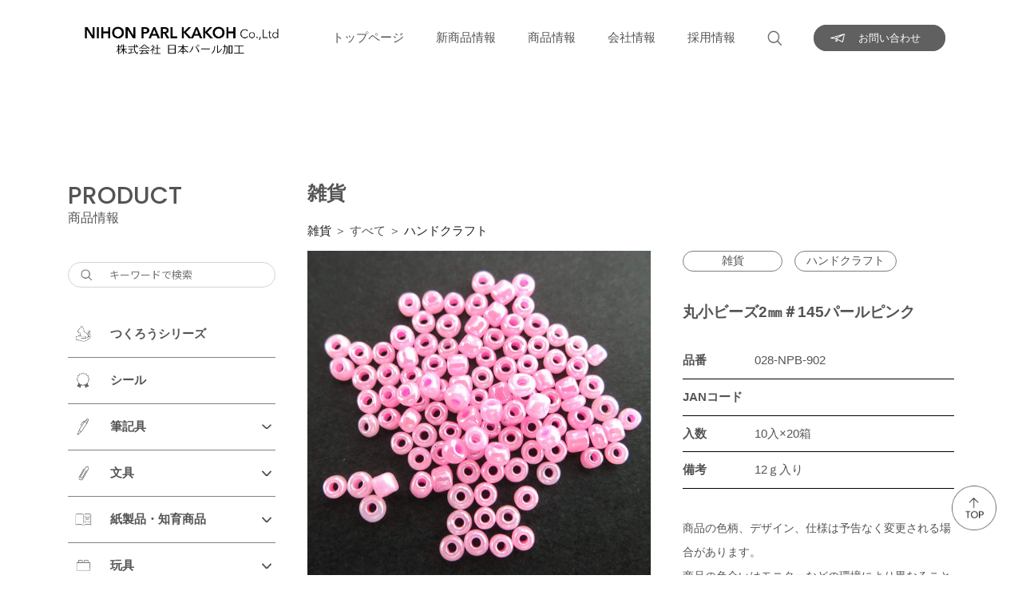

--- FILE ---
content_type: text/html; charset=UTF-8
request_url: https://www.npk-net.co.jp/syouhin/zakka/post-4477/
body_size: 11200
content:
<!DOCTYPE html>
<html lang="ja">
<head>
	<meta charset="utf-8" />
	<meta http-equiv="X-UA-Compatible" content="IE=edge" />
	<meta name="viewport" content="width=device-width, initial-scale=1.0, maximum-scale=1.0, user-scalable=no">

	<title>丸小ビーズ2㎜＃145パールピンク | 文具・玩具・日用雑貨・輸入卸販売 | 株式会社日本パール加工</title>
	<meta name="description" xml:lang="ja" lang="ja" content="ファンシー文具　学用文具　日用文具　玩具　製造卸販売。" />
	<meta name="Keywords" content="" />

	<meta http-equiv="pragma" content="no-cache" />
	<meta http-equiv="cache-control" content="no-cache" />
	<meta name="format-detection" content="telephone=no" />

		<meta property="og:type" content="article" />
	<meta property="og:site_name" content="株式会社 日本パール加工" />
	<meta property="og:title" content="丸小ビーズ2㎜＃145パールピンク | 文具・玩具・日用雑貨・輸入卸販売 | 株式会社日本パール加工">
	<meta property="og:description" content="ファンシー文具　学用文具　日用文具　玩具　製造卸販売。">
	<meta property="og:url" content="https://www.npk-net.co.jp/syouhin/zakka/post-4477/">
	<meta property="og:image" content="https://www.npk-net.co.jp/wp-content/themes/npk/img/OGP.png">
	<link rel="stylesheet" href="https://www.npk-net.co.jp/wp-content/themes/npk/css/aos.css" /><link rel="stylesheet" href="https://www.npk-net.co.jp/wp-content/themes/npk/css/style.css" /><link rel="stylesheet" href="https://www.npk-net.co.jp/wp-content/themes/npk/css/ItemList.css" /><link rel="stylesheet" href="https://www.npk-net.co.jp/wp-content/themes/npk/css/swiper.css" />
	<script>
		(function(d) { var config = { kitId: 'ckl4gmq', scriptTimeout: 3000, async: true }, h=d.documentElement,t=setTimeout(function(){h.className=h.className.replace(/\bwf-loading\b/g,"")+" wf-inactive";},config.scriptTimeout),tk=d.createElement("script"),f=false,s=d.getElementsByTagName("script")[0],a;h.className+=" wf-loading";tk.src='https://use.typekit.net/'+config.kitId+'.js';tk.async=true;tk.onload=tk.onreadystatechange=function(){a=this.readyState;if(f||a&&a!="complete"&&a!="loaded")return;f=true;clearTimeout(t);try{Typekit.load(config)}catch(e){}};s.parentNode.insertBefore(tk,s) })(document);
	</script>
	<script>
		var userAgent = window.navigator.userAgent; if(userAgent.indexOf('Trident') != -1 || userAgent.indexOf('MSIE') != -1){ alert('お使いのブラウザは閲覧推奨環境ではありません。\nウェブサイトが正しく表示されない、動作しない等の現象が起こる場合がありますので予めご了承ください。\nchromeまたはEdgeブラウザのご利用をおすすめいたします。'); }
	</script>

	<meta name='robots' content='max-image-preview:large' />
	<style>img:is([sizes="auto" i], [sizes^="auto," i]) { contain-intrinsic-size: 3000px 1500px }</style>
	<link rel='dns-prefetch' href='//yubinbango.github.io' />
<link rel='stylesheet'  href='https://www.npk-net.co.jp/wp-includes/css/dist/block-library/style.min.css?ver=6.8.3'  media='all'>
<style id='classic-theme-styles-inline-css' type='text/css'>
/*! This file is auto-generated */
.wp-block-button__link{color:#fff;background-color:#32373c;border-radius:9999px;box-shadow:none;text-decoration:none;padding:calc(.667em + 2px) calc(1.333em + 2px);font-size:1.125em}.wp-block-file__button{background:#32373c;color:#fff;text-decoration:none}
</style>
<style id='global-styles-inline-css' type='text/css'>
:root{--wp--preset--aspect-ratio--square: 1;--wp--preset--aspect-ratio--4-3: 4/3;--wp--preset--aspect-ratio--3-4: 3/4;--wp--preset--aspect-ratio--3-2: 3/2;--wp--preset--aspect-ratio--2-3: 2/3;--wp--preset--aspect-ratio--16-9: 16/9;--wp--preset--aspect-ratio--9-16: 9/16;--wp--preset--color--black: #000000;--wp--preset--color--cyan-bluish-gray: #abb8c3;--wp--preset--color--white: #ffffff;--wp--preset--color--pale-pink: #f78da7;--wp--preset--color--vivid-red: #cf2e2e;--wp--preset--color--luminous-vivid-orange: #ff6900;--wp--preset--color--luminous-vivid-amber: #fcb900;--wp--preset--color--light-green-cyan: #7bdcb5;--wp--preset--color--vivid-green-cyan: #00d084;--wp--preset--color--pale-cyan-blue: #8ed1fc;--wp--preset--color--vivid-cyan-blue: #0693e3;--wp--preset--color--vivid-purple: #9b51e0;--wp--preset--gradient--vivid-cyan-blue-to-vivid-purple: linear-gradient(135deg,rgba(6,147,227,1) 0%,rgb(155,81,224) 100%);--wp--preset--gradient--light-green-cyan-to-vivid-green-cyan: linear-gradient(135deg,rgb(122,220,180) 0%,rgb(0,208,130) 100%);--wp--preset--gradient--luminous-vivid-amber-to-luminous-vivid-orange: linear-gradient(135deg,rgba(252,185,0,1) 0%,rgba(255,105,0,1) 100%);--wp--preset--gradient--luminous-vivid-orange-to-vivid-red: linear-gradient(135deg,rgba(255,105,0,1) 0%,rgb(207,46,46) 100%);--wp--preset--gradient--very-light-gray-to-cyan-bluish-gray: linear-gradient(135deg,rgb(238,238,238) 0%,rgb(169,184,195) 100%);--wp--preset--gradient--cool-to-warm-spectrum: linear-gradient(135deg,rgb(74,234,220) 0%,rgb(151,120,209) 20%,rgb(207,42,186) 40%,rgb(238,44,130) 60%,rgb(251,105,98) 80%,rgb(254,248,76) 100%);--wp--preset--gradient--blush-light-purple: linear-gradient(135deg,rgb(255,206,236) 0%,rgb(152,150,240) 100%);--wp--preset--gradient--blush-bordeaux: linear-gradient(135deg,rgb(254,205,165) 0%,rgb(254,45,45) 50%,rgb(107,0,62) 100%);--wp--preset--gradient--luminous-dusk: linear-gradient(135deg,rgb(255,203,112) 0%,rgb(199,81,192) 50%,rgb(65,88,208) 100%);--wp--preset--gradient--pale-ocean: linear-gradient(135deg,rgb(255,245,203) 0%,rgb(182,227,212) 50%,rgb(51,167,181) 100%);--wp--preset--gradient--electric-grass: linear-gradient(135deg,rgb(202,248,128) 0%,rgb(113,206,126) 100%);--wp--preset--gradient--midnight: linear-gradient(135deg,rgb(2,3,129) 0%,rgb(40,116,252) 100%);--wp--preset--font-size--small: 13px;--wp--preset--font-size--medium: 20px;--wp--preset--font-size--large: 36px;--wp--preset--font-size--x-large: 42px;--wp--preset--spacing--20: 0.44rem;--wp--preset--spacing--30: 0.67rem;--wp--preset--spacing--40: 1rem;--wp--preset--spacing--50: 1.5rem;--wp--preset--spacing--60: 2.25rem;--wp--preset--spacing--70: 3.38rem;--wp--preset--spacing--80: 5.06rem;--wp--preset--shadow--natural: 6px 6px 9px rgba(0, 0, 0, 0.2);--wp--preset--shadow--deep: 12px 12px 50px rgba(0, 0, 0, 0.4);--wp--preset--shadow--sharp: 6px 6px 0px rgba(0, 0, 0, 0.2);--wp--preset--shadow--outlined: 6px 6px 0px -3px rgba(255, 255, 255, 1), 6px 6px rgba(0, 0, 0, 1);--wp--preset--shadow--crisp: 6px 6px 0px rgba(0, 0, 0, 1);}:where(.is-layout-flex){gap: 0.5em;}:where(.is-layout-grid){gap: 0.5em;}body .is-layout-flex{display: flex;}.is-layout-flex{flex-wrap: wrap;align-items: center;}.is-layout-flex > :is(*, div){margin: 0;}body .is-layout-grid{display: grid;}.is-layout-grid > :is(*, div){margin: 0;}:where(.wp-block-columns.is-layout-flex){gap: 2em;}:where(.wp-block-columns.is-layout-grid){gap: 2em;}:where(.wp-block-post-template.is-layout-flex){gap: 1.25em;}:where(.wp-block-post-template.is-layout-grid){gap: 1.25em;}.has-black-color{color: var(--wp--preset--color--black) !important;}.has-cyan-bluish-gray-color{color: var(--wp--preset--color--cyan-bluish-gray) !important;}.has-white-color{color: var(--wp--preset--color--white) !important;}.has-pale-pink-color{color: var(--wp--preset--color--pale-pink) !important;}.has-vivid-red-color{color: var(--wp--preset--color--vivid-red) !important;}.has-luminous-vivid-orange-color{color: var(--wp--preset--color--luminous-vivid-orange) !important;}.has-luminous-vivid-amber-color{color: var(--wp--preset--color--luminous-vivid-amber) !important;}.has-light-green-cyan-color{color: var(--wp--preset--color--light-green-cyan) !important;}.has-vivid-green-cyan-color{color: var(--wp--preset--color--vivid-green-cyan) !important;}.has-pale-cyan-blue-color{color: var(--wp--preset--color--pale-cyan-blue) !important;}.has-vivid-cyan-blue-color{color: var(--wp--preset--color--vivid-cyan-blue) !important;}.has-vivid-purple-color{color: var(--wp--preset--color--vivid-purple) !important;}.has-black-background-color{background-color: var(--wp--preset--color--black) !important;}.has-cyan-bluish-gray-background-color{background-color: var(--wp--preset--color--cyan-bluish-gray) !important;}.has-white-background-color{background-color: var(--wp--preset--color--white) !important;}.has-pale-pink-background-color{background-color: var(--wp--preset--color--pale-pink) !important;}.has-vivid-red-background-color{background-color: var(--wp--preset--color--vivid-red) !important;}.has-luminous-vivid-orange-background-color{background-color: var(--wp--preset--color--luminous-vivid-orange) !important;}.has-luminous-vivid-amber-background-color{background-color: var(--wp--preset--color--luminous-vivid-amber) !important;}.has-light-green-cyan-background-color{background-color: var(--wp--preset--color--light-green-cyan) !important;}.has-vivid-green-cyan-background-color{background-color: var(--wp--preset--color--vivid-green-cyan) !important;}.has-pale-cyan-blue-background-color{background-color: var(--wp--preset--color--pale-cyan-blue) !important;}.has-vivid-cyan-blue-background-color{background-color: var(--wp--preset--color--vivid-cyan-blue) !important;}.has-vivid-purple-background-color{background-color: var(--wp--preset--color--vivid-purple) !important;}.has-black-border-color{border-color: var(--wp--preset--color--black) !important;}.has-cyan-bluish-gray-border-color{border-color: var(--wp--preset--color--cyan-bluish-gray) !important;}.has-white-border-color{border-color: var(--wp--preset--color--white) !important;}.has-pale-pink-border-color{border-color: var(--wp--preset--color--pale-pink) !important;}.has-vivid-red-border-color{border-color: var(--wp--preset--color--vivid-red) !important;}.has-luminous-vivid-orange-border-color{border-color: var(--wp--preset--color--luminous-vivid-orange) !important;}.has-luminous-vivid-amber-border-color{border-color: var(--wp--preset--color--luminous-vivid-amber) !important;}.has-light-green-cyan-border-color{border-color: var(--wp--preset--color--light-green-cyan) !important;}.has-vivid-green-cyan-border-color{border-color: var(--wp--preset--color--vivid-green-cyan) !important;}.has-pale-cyan-blue-border-color{border-color: var(--wp--preset--color--pale-cyan-blue) !important;}.has-vivid-cyan-blue-border-color{border-color: var(--wp--preset--color--vivid-cyan-blue) !important;}.has-vivid-purple-border-color{border-color: var(--wp--preset--color--vivid-purple) !important;}.has-vivid-cyan-blue-to-vivid-purple-gradient-background{background: var(--wp--preset--gradient--vivid-cyan-blue-to-vivid-purple) !important;}.has-light-green-cyan-to-vivid-green-cyan-gradient-background{background: var(--wp--preset--gradient--light-green-cyan-to-vivid-green-cyan) !important;}.has-luminous-vivid-amber-to-luminous-vivid-orange-gradient-background{background: var(--wp--preset--gradient--luminous-vivid-amber-to-luminous-vivid-orange) !important;}.has-luminous-vivid-orange-to-vivid-red-gradient-background{background: var(--wp--preset--gradient--luminous-vivid-orange-to-vivid-red) !important;}.has-very-light-gray-to-cyan-bluish-gray-gradient-background{background: var(--wp--preset--gradient--very-light-gray-to-cyan-bluish-gray) !important;}.has-cool-to-warm-spectrum-gradient-background{background: var(--wp--preset--gradient--cool-to-warm-spectrum) !important;}.has-blush-light-purple-gradient-background{background: var(--wp--preset--gradient--blush-light-purple) !important;}.has-blush-bordeaux-gradient-background{background: var(--wp--preset--gradient--blush-bordeaux) !important;}.has-luminous-dusk-gradient-background{background: var(--wp--preset--gradient--luminous-dusk) !important;}.has-pale-ocean-gradient-background{background: var(--wp--preset--gradient--pale-ocean) !important;}.has-electric-grass-gradient-background{background: var(--wp--preset--gradient--electric-grass) !important;}.has-midnight-gradient-background{background: var(--wp--preset--gradient--midnight) !important;}.has-small-font-size{font-size: var(--wp--preset--font-size--small) !important;}.has-medium-font-size{font-size: var(--wp--preset--font-size--medium) !important;}.has-large-font-size{font-size: var(--wp--preset--font-size--large) !important;}.has-x-large-font-size{font-size: var(--wp--preset--font-size--x-large) !important;}
:where(.wp-block-post-template.is-layout-flex){gap: 1.25em;}:where(.wp-block-post-template.is-layout-grid){gap: 1.25em;}
:where(.wp-block-columns.is-layout-flex){gap: 2em;}:where(.wp-block-columns.is-layout-grid){gap: 2em;}
:root :where(.wp-block-pullquote){font-size: 1.5em;line-height: 1.6;}
</style>
<link rel='stylesheet'  href='https://www.npk-net.co.jp/wp-content/plugins/contact-form-7/includes/css/styles.css?ver=6.1.4'  media='all'>
<link rel='stylesheet'  href='https://www.npk-net.co.jp/wp-content/plugins/contact-form-7-multi-step-module/resources/cf7msm.css?ver=4.5'  media='all'>
<link rel='stylesheet'  href='https://www.npk-net.co.jp/wp-content/plugins/drag-and-drop-multiple-file-upload-contact-form-7/assets/css/dnd-upload-cf7.css?ver=1.3.9.3'  media='all'>
<link rel='stylesheet'  href='https://www.npk-net.co.jp/wp-content/plugins/easy-fancybox/fancybox/1.5.4/jquery.fancybox.min.css?ver=6.8.3'  media='screen'>
<style id='fancybox-inline-css' type='text/css'>
#fancybox-outer{background:#ffffff}#fancybox-content{background:#ffffff;border-color:#ffffff;color:#000000;}#fancybox-title,#fancybox-title-float-main{color:#fff}
</style>
<script type="text/javascript" src="https://www.npk-net.co.jp/wp-includes/js/jquery/jquery.min.js?ver=3.7.1" id="jquery-core-js"></script>
<script type="text/javascript" src="https://www.npk-net.co.jp/wp-includes/js/jquery/jquery-migrate.min.js?ver=3.4.1" id="jquery-migrate-js"></script>
<link rel="icon" href="https://www.npk-net.co.jp/wp-content/uploads/2020/01/cropped-icon2-32x32.png" sizes="32x32" />
<link rel="icon" href="https://www.npk-net.co.jp/wp-content/uploads/2020/01/cropped-icon2-192x192.png" sizes="192x192" />
<link rel="apple-touch-icon" href="https://www.npk-net.co.jp/wp-content/uploads/2020/01/cropped-icon2-180x180.png" />
<meta name="msapplication-TileImage" content="https://www.npk-net.co.jp/wp-content/uploads/2020/01/cropped-icon2-270x270.png" />
</head>
<body>

	<div id="header">
				<header class="header">
					<nav>
				<h1><a href="https://www.npk-net.co.jp/"><img src="https://www.npk-net.co.jp/wp-content/themes/npk/img/index/logo.png" alt="株式会社 日本パール加工"></a></h1>
				<a href="contact.html" class="sp_contact"><img src="https://www.npk-net.co.jp/wp-content/themes/npk/img/index/hmail_on.png" alt=""></a>
				<div class="sp_search"><img src="https://www.npk-net.co.jp/wp-content/themes/npk/img/index/Search.png" alt=""></div>
				<ul class="Nav">
					<li><a href="https://www.npk-net.co.jp/">トップページ</a></li>
					<li><a href="https://www.npk-net.co.jp/category/syouhin/new/">新商品情報</a></li>
					<li class="CateListBtn">
						<a href="https://www.npk-net.co.jp/category/syouhin/">商品情報</a>
						<div class="CateList">
							<ul>
																			<li>
													<a href="https://www.npk-net.co.jp/category/syouhin/making/" class="Ico"><img src="https://www.npk-net.co.jp/wp-content/uploads/2025/11/menu1.png"></a>
													<a href="https://www.npk-net.co.jp/category/syouhin/making/" class="Txt">つくろうシリーズ</a>
												</li>
																			<li>
													<a href="https://www.npk-net.co.jp/category/syouhin/sticker/" class="Ico"><img src="https://www.npk-net.co.jp/wp-content/uploads/2025/11/menu2.png"></a>
													<a href="https://www.npk-net.co.jp/category/syouhin/sticker/" class="Txt">シール</a>
												</li>
																			<li>
													<a href="https://www.npk-net.co.jp/category/syouhin/pen/" class="Ico"><img src="https://www.npk-net.co.jp/wp-content/uploads/2025/11/menu3.png"></a>
													<a href="https://www.npk-net.co.jp/category/syouhin/pen/" class="Txt">筆記具</a>
												</li>
																			<li>
													<a href="https://www.npk-net.co.jp/category/syouhin/bungu/" class="Ico"><img src="https://www.npk-net.co.jp/wp-content/uploads/2025/11/menu4.png"></a>
													<a href="https://www.npk-net.co.jp/category/syouhin/bungu/" class="Txt">文具</a>
												</li>
																			<li>
													<a href="https://www.npk-net.co.jp/category/syouhin/peper/" class="Ico"><img src="https://www.npk-net.co.jp/wp-content/uploads/2025/11/menu5.png"></a>
													<a href="https://www.npk-net.co.jp/category/syouhin/peper/" class="Txt">紙製品・知育商品</a>
												</li>
																			<li>
													<a href="https://www.npk-net.co.jp/category/syouhin/toy/" class="Ico"><img src="https://www.npk-net.co.jp/wp-content/uploads/2025/11/menu6.png"></a>
													<a href="https://www.npk-net.co.jp/category/syouhin/toy/" class="Txt">玩具</a>
												</li>
																			<li>
													<a href="https://www.npk-net.co.jp/category/syouhin/sports/" class="Ico"><img src="https://www.npk-net.co.jp/wp-content/uploads/2025/11/menu7.png"></a>
													<a href="https://www.npk-net.co.jp/category/syouhin/sports/" class="Txt">スポーツ玩具</a>
												</li>
																			<li>
													<a href="https://www.npk-net.co.jp/category/syouhin/zakka/" class="Ico"><img src="https://www.npk-net.co.jp/wp-content/uploads/2025/11/menu8.png"></a>
													<a href="https://www.npk-net.co.jp/category/syouhin/zakka/" class="Txt">雑貨</a>
												</li>
																			<li>
													<a href="https://www.npk-net.co.jp/category/syouhin/party/" class="Ico"><img src="https://www.npk-net.co.jp/wp-content/uploads/2025/11/menu9.png"></a>
													<a href="https://www.npk-net.co.jp/category/syouhin/party/" class="Txt">パーティーグッズ</a>
												</li>
																			<li>
													<a href="https://www.npk-net.co.jp/category/syouhin/season/" class="Ico"><img src="https://www.npk-net.co.jp/wp-content/uploads/2025/11/menu10.png"></a>
													<a href="https://www.npk-net.co.jp/category/syouhin/season/" class="Txt">季節商品</a>
												</li>
													</ul>
					</li>
					<li><a href="https://www.npk-net.co.jp/company/">会社情報</a></li>
					<li><a href="https://www.npk-net.co.jp/recruit/">採用情報</a></li>
					<li class="SP"><a href="https://www.npk-net.co.jp/contact/">お問い合わせ</a></li>

					<li class="SearchBtn"><img src="https://www.npk-net.co.jp/wp-content/themes/npk/img/index/Search.png" alt=""></li>
					<li class="ContactBtn"><a href="https://www.npk-net.co.jp/contact/">お問い合わせ</a></li>
					<div class="sub_menu">
						<a href="https://www.npk-net.co.jp/contact/" class="Mail">
							<img decoding="async" src="https://www.npk-net.co.jp/wp-content/themes/npk/img/index/hmail.png" alt="">
							<strong>お問い合わせ</strong>
						</a>
					</div>
				</ul>
			</nav>
			<div id="Nav-Btn"><img src="https://www.npk-net.co.jp/wp-content/themes/npk/img/index/ham.png" alt=""></div>
		</header>
		<div class="SearchMenu">
			<form role="search" method="get" id="searchform" class="searchform" action="https://www.npk-net.co.jp/">
				<div>
					<input type="image" id="searchsubmit" src="https://www.npk-net.co.jp/wp-content/themes/npk/img/index/Search.png" alt="検索" title="検索">
					<input type="text" value="" name="s" id="s2" placeholder="キーワードで検索">
				</div>
			</form>
		</div>
	</div>
<div class="Item">
	<div class="Cat_List">
	<h1 class="Title"><i>PRODUCT</i>商品情報</h1>

	<form role="search" method="get" id="searchform" class="searchform" action="https://www.npk-net.co.jp/">
		<input type="image" id="searchsubmit" src="https://www.npk-net.co.jp/wp-content/themes/npk/img/index/Search.png" alt="検索" title="検索" />
		<input type="text" value="" name="s" id="s2" placeholder="キーワードで検索" />
	</form>

	<div class="SP_cat">カテゴリーを選ぶ</div>
	<div class="Cat_List_Contents">
		<ul>
									<li>
								<div class="parent">
									<a href="https://www.npk-net.co.jp/category/syouhin/making/"><div class="Cat_image"><img src="https://www.npk-net.co.jp/wp-content/uploads/2025/11/menu1.png"></div></a>
									<a href="https://www.npk-net.co.jp/category/syouhin/making/">つくろうシリーズ</a>
																	</div>
															</li>
									<li>
								<div class="parent">
									<a href="https://www.npk-net.co.jp/category/syouhin/sticker/"><div class="Cat_image"><img src="https://www.npk-net.co.jp/wp-content/uploads/2025/11/menu2.png"></div></a>
									<a href="https://www.npk-net.co.jp/category/syouhin/sticker/">シール</a>
																	</div>
															</li>
									<li>
								<div class="parent">
									<a href="https://www.npk-net.co.jp/category/syouhin/pen/"><div class="Cat_image"><img src="https://www.npk-net.co.jp/wp-content/uploads/2025/11/menu3.png"></div></a>
									<a href="https://www.npk-net.co.jp/category/syouhin/pen/">筆記具</a>
									<img src="https://www.npk-net.co.jp/wp-content/themes/npk/img/product/yajirushi.png" class="cbtn" alt="">								</div>
																	<ul class="childs">
																				<li><a href="https://www.npk-net.co.jp/category/syouhin/pen/ballpoint-pen/">ボールペン</a></li>
																				<li><a href="https://www.npk-net.co.jp/category/syouhin/pen/marker/">マーカー・蛍光・筆ペン</a></li>
																				<li><a href="https://www.npk-net.co.jp/category/syouhin/pen/pencil/">えんぴつ・シャープペン</a></li>
																				<li><a href="https://www.npk-net.co.jp/category/syouhin/pen/crayon/">クレヨン類・その他</a></li>
																			</ul>
															</li>
									<li>
								<div class="parent">
									<a href="https://www.npk-net.co.jp/category/syouhin/bungu/"><div class="Cat_image"><img src="https://www.npk-net.co.jp/wp-content/uploads/2025/11/menu4.png"></div></a>
									<a href="https://www.npk-net.co.jp/category/syouhin/bungu/">文具</a>
									<img src="https://www.npk-net.co.jp/wp-content/themes/npk/img/product/yajirushi.png" class="cbtn" alt="">								</div>
																	<ul class="childs">
																				<li><a href="https://www.npk-net.co.jp/category/syouhin/bungu/paint/">絵の具・パレット他</a></li>
																				<li><a href="https://www.npk-net.co.jp/category/syouhin/bungu/office/">事務用品</a></li>
																				<li><a href="https://www.npk-net.co.jp/category/syouhin/bungu/school/">学童文具</a></li>
																			</ul>
															</li>
									<li>
								<div class="parent">
									<a href="https://www.npk-net.co.jp/category/syouhin/peper/"><div class="Cat_image"><img src="https://www.npk-net.co.jp/wp-content/uploads/2025/11/menu5.png"></div></a>
									<a href="https://www.npk-net.co.jp/category/syouhin/peper/">紙製品・知育商品</a>
									<img src="https://www.npk-net.co.jp/wp-content/themes/npk/img/product/yajirushi.png" class="cbtn" alt="">								</div>
																	<ul class="childs">
																				<li><a href="https://www.npk-net.co.jp/category/syouhin/peper/drill/">学習ドリル・練習帳</a></li>
																				<li><a href="https://www.npk-net.co.jp/category/syouhin/peper/karuta/">かるた・玩具・その他</a></li>
																			</ul>
															</li>
									<li>
								<div class="parent">
									<a href="https://www.npk-net.co.jp/category/syouhin/toy/"><div class="Cat_image"><img src="https://www.npk-net.co.jp/wp-content/uploads/2025/11/menu6.png"></div></a>
									<a href="https://www.npk-net.co.jp/category/syouhin/toy/">玩具</a>
									<img src="https://www.npk-net.co.jp/wp-content/themes/npk/img/product/yajirushi.png" class="cbtn" alt="">								</div>
																	<ul class="childs">
																				<li><a href="https://www.npk-net.co.jp/category/syouhin/toy/craft/">クラフト</a></li>
																				<li><a href="https://www.npk-net.co.jp/category/syouhin/toy/toy-toy/">玩具類</a></li>
																			</ul>
															</li>
									<li>
								<div class="parent">
									<a href="https://www.npk-net.co.jp/category/syouhin/sports/"><div class="Cat_image"><img src="https://www.npk-net.co.jp/wp-content/uploads/2025/11/menu7.png"></div></a>
									<a href="https://www.npk-net.co.jp/category/syouhin/sports/">スポーツ玩具</a>
									<img src="https://www.npk-net.co.jp/wp-content/themes/npk/img/product/yajirushi.png" class="cbtn" alt="">								</div>
																	<ul class="childs">
																				<li><a href="https://www.npk-net.co.jp/category/syouhin/sports/sportsgoods/">スポーツグッズ</a></li>
																				<li><a href="https://www.npk-net.co.jp/category/syouhin/sports/cheering/">応援グッズ</a></li>
																			</ul>
															</li>
									<li>
								<div class="parent">
									<a href="https://www.npk-net.co.jp/category/syouhin/zakka/"><div class="Cat_image"><img src="https://www.npk-net.co.jp/wp-content/uploads/2025/11/menu8.png"></div></a>
									<a href="https://www.npk-net.co.jp/category/syouhin/zakka/">雑貨</a>
									<img src="https://www.npk-net.co.jp/wp-content/themes/npk/img/product/yajirushi.png" class="cbtn" alt="">								</div>
																	<ul class="childs">
																				<li><a href="https://www.npk-net.co.jp/category/syouhin/zakka/life/">生活雑貨</a></li>
																				<li><a href="https://www.npk-net.co.jp/category/syouhin/zakka/zakka-handcraft/">ハンドクラフト</a></li>
																			</ul>
															</li>
									<li>
								<div class="parent">
									<a href="https://www.npk-net.co.jp/category/syouhin/party/"><div class="Cat_image"><img src="https://www.npk-net.co.jp/wp-content/uploads/2025/11/menu9.png"></div></a>
									<a href="https://www.npk-net.co.jp/category/syouhin/party/">パーティーグッズ</a>
									<img src="https://www.npk-net.co.jp/wp-content/themes/npk/img/product/yajirushi.png" class="cbtn" alt="">								</div>
																	<ul class="childs">
																				<li><a href="https://www.npk-net.co.jp/category/syouhin/party/balloon/">アルミバルーン・風船</a></li>
																				<li><a href="https://www.npk-net.co.jp/category/syouhin/party/cracker/">クラッカー・キャンドル</a></li>
																				<li><a href="https://www.npk-net.co.jp/category/syouhin/party/present/">プレゼント袋・その他</a></li>
																			</ul>
															</li>
									<li>
								<div class="parent">
									<a href="https://www.npk-net.co.jp/category/syouhin/season/"><div class="Cat_image"><img src="https://www.npk-net.co.jp/wp-content/uploads/2025/11/menu10.png"></div></a>
									<a href="https://www.npk-net.co.jp/category/syouhin/season/">季節商品</a>
									<img src="https://www.npk-net.co.jp/wp-content/themes/npk/img/product/yajirushi.png" class="cbtn" alt="">								</div>
																	<ul class="childs">
																				<li><a href="https://www.npk-net.co.jp/category/syouhin/season/swimming/">水泳用具・ポンプ</a></li>
																				<li><a href="https://www.npk-net.co.jp/category/syouhin/season/fishing/">網・虫カゴ・釣竿</a></li>
																				<li><a href="https://www.npk-net.co.jp/category/syouhin/season/roundfan/">うちわ・玩具・その他</a></li>
																				<li><a href="https://www.npk-net.co.jp/category/syouhin/season/halloween/">ハロウィン・仮装グッズ</a></li>
																				<li><a href="https://www.npk-net.co.jp/category/syouhin/season/christmas/">クリスマス</a></li>
																			</ul>
															</li>
				</ul>
	</div>
</div>


	<div class="Item_Entry">
		<h1 class="Title2">雑貨</h1>
		<p><a href="https://www.npk-net.co.jp/category/syouhin/zakka/">雑貨</a> ＞ すべて ＞ <a href="https://www.npk-net.co.jp/category/syouhin/zakka/zakka-handcraft/">ハンドクラフト</a></p>

		<div class="Contents">
			<div class="Item_Image">
				<div class="swiper main-slider">
					<div class="swiper-wrapper"> 
												<div class="swiper-slide"><img src="https://www.npk-net.co.jp/wp-content/uploads/2019/02/264f138344615467ef0be98974473a1c.jpg" alt=""></div>
											</div>
				</div>
				<div class="swiper thumbs-slider">
					<div class="swiper-wrapper">
												<div class="swiper-slide"><img src="https://www.npk-net.co.jp/wp-content/uploads/2019/02/264f138344615467ef0be98974473a1c.jpg" alt=""></div>
											</div>
				</div>
			</div>
			<div class="Item_Detail">
				<div class="Cat">
																<a href="https://www.npk-net.co.jp/category/syouhin/zakka/">雑貨</a>
												<a href="https://www.npk-net.co.jp/category/syouhin/zakka/zakka-handcraft/">ハンドクラフト</a>
										</div>

				<h2>丸小ビーズ2㎜＃145パールピンク</h2>
				<dl><dt>品番　</dt><dd>028-NPB-902</dd></dl>
				<dl><dt>JANコード</dt><dd></dd></dl>
				<dl><dt>入数　</dt><dd>10入×20箱</dd></dl>
				<dl><dt>備考　</dt><dd>12ｇ入り</dd></dl>								<p>
					商品の色柄、デザイン、仕様は予告なく変更される場合があります。<br>
					商品の色合いはモニターなどの環境により異なることがございます。予めご了承ください。
				</p>
			</div>
		</div>
				<div class="PrevNavi">
			<ul>
									<li><a href="https://www.npk-net.co.jp/syouhin/zakka/post-4475/" class="previous">
						<img src="https://www.npk-net.co.jp/wp-content/uploads/2024/02/1fb1cf9b90615d06ef61572e4aa7187c.jpg"  alt="" decoding="async" fetchpriority="high" srcset="https://www.npk-net.co.jp/wp-content/uploads/2024/02/1fb1cf9b90615d06ef61572e4aa7187c.jpg 600w, https://www.npk-net.co.jp/wp-content/uploads/2024/02/1fb1cf9b90615d06ef61572e4aa7187c-300x300.jpg 300w, https://www.npk-net.co.jp/wp-content/uploads/2024/02/1fb1cf9b90615d06ef61572e4aa7187c-150x150.jpg 150w, https://www.npk-net.co.jp/wp-content/uploads/2024/02/1fb1cf9b90615d06ef61572e4aa7187c-75x75.jpg 75w, https://www.npk-net.co.jp/wp-content/uploads/2024/02/1fb1cf9b90615d06ef61572e4aa7187c-100x100.jpg 100w, https://www.npk-net.co.jp/wp-content/uploads/2024/02/1fb1cf9b90615d06ef61572e4aa7187c-530x530.jpg 530w, https://www.npk-net.co.jp/wp-content/uploads/2024/02/1fb1cf9b90615d06ef61572e4aa7187c-565x565.jpg 565w" sizes="(max-width: 600px) 100vw, 600px" /><br>
						丸小ビーズ2㎜＃167オーロラグリーン					</a></li>
				
									<li><a href="https://www.npk-net.co.jp/syouhin/zakka/post-4479/" class="next">
						<img src="https://www.npk-net.co.jp/wp-content/uploads/2024/02/3e4b1c23c6da0445a4367fdbb98b24d8.jpg"  alt="" decoding="async" srcset="https://www.npk-net.co.jp/wp-content/uploads/2024/02/3e4b1c23c6da0445a4367fdbb98b24d8.jpg 600w, https://www.npk-net.co.jp/wp-content/uploads/2024/02/3e4b1c23c6da0445a4367fdbb98b24d8-300x300.jpg 300w, https://www.npk-net.co.jp/wp-content/uploads/2024/02/3e4b1c23c6da0445a4367fdbb98b24d8-150x150.jpg 150w, https://www.npk-net.co.jp/wp-content/uploads/2024/02/3e4b1c23c6da0445a4367fdbb98b24d8-75x75.jpg 75w, https://www.npk-net.co.jp/wp-content/uploads/2024/02/3e4b1c23c6da0445a4367fdbb98b24d8-100x100.jpg 100w, https://www.npk-net.co.jp/wp-content/uploads/2024/02/3e4b1c23c6da0445a4367fdbb98b24d8-530x530.jpg 530w, https://www.npk-net.co.jp/wp-content/uploads/2024/02/3e4b1c23c6da0445a4367fdbb98b24d8-565x565.jpg 565w" sizes="(max-width: 600px) 100vw, 600px" /><br>
						丸小ビーズ2㎜＃01トウメイシロ				</a></li>
							</ul>
		</div>

	</div>
</div>


	<div class="f_info">
		<ul class="inner">
			<li class="aos-item" data-aos="fade-down" data-aos-duration="800">
				<div>
					<div>
						<h2><i>CONTACT</i>お問い合わせ</h2>
						<p>ご興味をお持ちの製品やご不明点などがございましたら、どうぞお気軽にお問い合わせください。</p>
					</div>
				</div>
			</li>
			<li>
				<div>
					<div class="aos-item" data-aos="fade-down" data-aos-duration="800">
						<img src="https://www.npk-net.co.jp/wp-content/themes/npk/img/index/Tel.png" alt="">
						<em>お電話から</em>
						<a href="tel:0667486646" class="Tel">06-6748-6646</a>
						<span>受付時間：平日9:00～18:00<br>※土日祝日、年末年始、夏季休暇を除く</span>
					</div>
				</div>
			</li>
			<li>
				<div>
					<div class="aos-item" data-aos="fade-down" data-aos-duration="800">
						<img src="https://www.npk-net.co.jp/wp-content/themes/npk/img/index/Mail.png" alt="">
						<em>WEBから</em>
						<a href="https://www.npk-net.co.jp/contact/" class="Btn">メールフォーム</a>
						<span>※24時間受付</span><br>
						<span>※ご返信には1～3営業日頂戴しております</span>
					</div>
				</div>
			</li>
		</ul>
	</div>

		<div class="SideInfo Fixed">
			<a href="#" class="PageTop"><img src="https://www.npk-net.co.jp/wp-content/themes/npk/img/index/pagetop.png" alt="TOP"></a>
	</div>

	<footer>
		<div class="inner">
			<h1><a href="https://www.npk-net.co.jp/"><img src="https://www.npk-net.co.jp/wp-content/themes/npk/img/index/logo_wh.png" alt="株式会社 日本パール加工"></a></h1>
			<ul>
				<li>
					<a href="https://www.npk-net.co.jp/category/syouhin/new/">新商品情報</a>
					<a href="https://www.npk-net.co.jp/category/syouhin/">商品情報</a>
					<a href="https://www.npk-net.co.jp/company/">会社情報</a>
					<a href="https://www.npk-net.co.jp/recruit/">採用情報</a>
				</li>
				<li>
					<a href="https://www.youtube.com/@npkchannel" class="over" target="_blank"><span><img src="https://www.npk-net.co.jp/wp-content/themes/npk/img/index/youtube.png" alt="">Youtubeチャンネル</span></a>
				</li>
			</ul>
			<p>Copyright &COPY; 2025 文具・玩具・日用雑貨・輸入卸販売 | 株式会社日本パール加工 All Rights Reserved.</p>


			<div class="u-recaptcha-policy">
				このサイトは reCAPTCHA と Google によって保護されています。<a href="https://policies.google.com/privacy" target="_blank" rel="noopener">プライバシーポリシー</a>と<a href="https://policies.google.com/terms" target="_blank" rel="noopener">利用規約</a>が適用されます。
			</div>
		</div>
	</footer>

	<script src="https://ajax.googleapis.com/ajax/libs/jquery/3.4.1/jquery.min.js"></script><script src="https://www.npk-net.co.jp/wp-content/themes/npk/js/aos.js"></script><script src="https://www.npk-net.co.jp/wp-content/themes/npk/js/common.js"></script><script src="https://www.npk-net.co.jp/wp-content/themes/npk/js/swiper.js"></script><script src="https://www.npk-net.co.jp/wp-content/themes/npk/js/item.js"></script>	<script type="speculationrules">
{"prefetch":[{"source":"document","where":{"and":[{"href_matches":"\/*"},{"not":{"href_matches":["\/wp-*.php","\/wp-admin\/*","\/wp-content\/uploads\/*","\/wp-content\/*","\/wp-content\/plugins\/*","\/wp-content\/themes\/npk\/*","\/*\\?(.+)"]}},{"not":{"selector_matches":"a[rel~=\"nofollow\"]"}},{"not":{"selector_matches":".no-prefetch, .no-prefetch a"}}]},"eagerness":"conservative"}]}
</script>
		<script type="text/javascript">
			function dnd_cf7_generateUUIDv4() {
				const bytes = new Uint8Array(16);
				crypto.getRandomValues(bytes);
				bytes[6] = (bytes[6] & 0x0f) | 0x40; // version 4
				bytes[8] = (bytes[8] & 0x3f) | 0x80; // variant 10
				const hex = Array.from(bytes, b => b.toString(16).padStart(2, "0")).join("");
				return hex.replace(/^(.{8})(.{4})(.{4})(.{4})(.{12})$/, "$1-$2-$3-$4-$5");
			}

			document.addEventListener("DOMContentLoaded", function() {
				if ( ! document.cookie.includes("wpcf7_guest_user_id")) {
					document.cookie = "wpcf7_guest_user_id=" + dnd_cf7_generateUUIDv4() + "; path=/; max-age=" + (12 * 3600) + "; samesite=Lax";
				}
			});
		</script>
	<script type="text/javascript" src="https://yubinbango.github.io/yubinbango/yubinbango.js" id="yubinbango-js"></script>
<script type="text/javascript" src="https://www.npk-net.co.jp/wp-includes/js/dist/hooks.min.js?ver=4d63a3d491d11ffd8ac6" id="wp-hooks-js"></script>
<script type="text/javascript" src="https://www.npk-net.co.jp/wp-includes/js/dist/i18n.min.js?ver=5e580eb46a90c2b997e6" id="wp-i18n-js"></script>
<script type="text/javascript" id="wp-i18n-js-after">
/* <![CDATA[ */
wp.i18n.setLocaleData( { 'text direction\u0004ltr': [ 'ltr' ] } );
wp.i18n.setLocaleData( { 'text direction\u0004ltr': [ 'ltr' ] } );
/* ]]> */
</script>
<script type="text/javascript" src="https://www.npk-net.co.jp/wp-content/plugins/contact-form-7/includes/swv/js/index.js?ver=6.1.4" id="swv-js"></script>
<script type="text/javascript" id="contact-form-7-js-translations">
/* <![CDATA[ */
( function( domain, translations ) {
	var localeData = translations.locale_data[ domain ] || translations.locale_data.messages;
	localeData[""].domain = domain;
	wp.i18n.setLocaleData( localeData, domain );
} )( "contact-form-7", {"translation-revision-date":"2025-11-30 08:12:23+0000","generator":"GlotPress\/4.0.3","domain":"messages","locale_data":{"messages":{"":{"domain":"messages","plural-forms":"nplurals=1; plural=0;","lang":"ja_JP"},"This contact form is placed in the wrong place.":["\u3053\u306e\u30b3\u30f3\u30bf\u30af\u30c8\u30d5\u30a9\u30fc\u30e0\u306f\u9593\u9055\u3063\u305f\u4f4d\u7f6e\u306b\u7f6e\u304b\u308c\u3066\u3044\u307e\u3059\u3002"],"Error:":["\u30a8\u30e9\u30fc:"]}},"comment":{"reference":"includes\/js\/index.js"}} );
/* ]]> */
</script>
<script type="text/javascript" id="contact-form-7-js-before">
/* <![CDATA[ */
var wpcf7 = {
    "api": {
        "root": "https:\/\/www.npk-net.co.jp\/wp-json\/",
        "namespace": "contact-form-7\/v1"
    }
};
/* ]]> */
</script>
<script type="text/javascript" src="https://www.npk-net.co.jp/wp-content/plugins/contact-form-7/includes/js/index.js?ver=6.1.4" id="contact-form-7-js"></script>
<script type="text/javascript" id="cf7msm-js-extra">
/* <![CDATA[ */
var cf7msm_posted_data = [];
/* ]]> */
</script>
<script type="text/javascript" src="https://www.npk-net.co.jp/wp-content/plugins/contact-form-7-multi-step-module/resources/cf7msm.min.js?ver=4.5" id="cf7msm-js"></script>
<script type="text/javascript" id="codedropz-uploader-js-extra">
/* <![CDATA[ */
var dnd_cf7_uploader = {"ajax_url":"https:\/\/www.npk-net.co.jp\/wp-admin\/admin-ajax.php","ajax_nonce":"c9d5dfcad5","drag_n_drop_upload":{"tag":"h3","text":"\u3053\u3053\u306b\u30d5\u30a1\u30a4\u30eb\u3092\u30c9\u30ed\u30c3\u30d7\u3057\u3066\u304f\u3060\u3055\u3044","or_separator":"\u307e\u305f\u306f","browse":"\u30d5\u30a1\u30a4\u30eb\u3092\u9078\u629e","server_max_error":"\u30d5\u30a1\u30a4\u30eb\u306e\u6700\u5927\u30a2\u30c3\u30d7\u30ed\u30fc\u30c9\u30b5\u30a4\u30ba\u3092\u8d85\u3048\u3066\u3044\u307e\u3059","large_file":"\u30d5\u30a1\u30a4\u30eb\u304c\u5927\u304d\u3059\u304e\u307e\u3059","inavalid_type":"\u6dfb\u4ed8\u53ef\u80fd\u62e1\u5f35\u5b50\uff08pdf\u3001jpg\u3001jpeg\u3001png\u3001gif\u3001xdw\u3001xlsx\u3001xls\u3001xlsm\u3001doc\u3001docx\uff09","max_file_limit":"\u30a2\u30c3\u30d7\u30ed\u30fc\u30c9\u3067\u304d\u308b\u30d5\u30a1\u30a4\u30eb\u306f\uff12\u500b\u307e\u3067\u3067\u3059","required":"\u3053\u306e\u30d5\u30a3\u30fc\u30eb\u30c9\u306f\u5fc5\u9808\u3067\u3059\u3002","delete":{"text":"\u524a\u9664\u4e2d","title":"\u524a\u9664"}},"dnd_text_counter":"\/","disable_btn":""};
/* ]]> */
</script>
<script type="text/javascript" src="https://www.npk-net.co.jp/wp-content/plugins/drag-and-drop-multiple-file-upload-contact-form-7/assets/js/codedropz-uploader-min.js?ver=1.3.9.3" id="codedropz-uploader-js"></script>
<script type="text/javascript" src="https://www.npk-net.co.jp/wp-content/plugins/easy-fancybox/vendor/purify.min.js?ver=6.8.3" id="fancybox-purify-js"></script>
<script type="text/javascript" id="jquery-fancybox-js-extra">
/* <![CDATA[ */
var efb_i18n = {"close":"Close","next":"Next","prev":"Previous","startSlideshow":"Start slideshow","toggleSize":"Toggle size"};
/* ]]> */
</script>
<script type="text/javascript" src="https://www.npk-net.co.jp/wp-content/plugins/easy-fancybox/fancybox/1.5.4/jquery.fancybox.min.js?ver=6.8.3" id="jquery-fancybox-js"></script>
<script type="text/javascript" id="jquery-fancybox-js-after">
/* <![CDATA[ */
var fb_timeout, fb_opts={'autoScale':true,'showCloseButton':true,'width':560,'height':340,'margin':20,'pixelRatio':'false','padding':10,'centerOnScroll':false,'enableEscapeButton':true,'speedIn':300,'speedOut':300,'overlayShow':true,'hideOnOverlayClick':true,'overlayColor':'#000','overlayOpacity':0.6,'minViewportWidth':320,'minVpHeight':320,'disableCoreLightbox':'true','enableBlockControls':'true','fancybox_openBlockControls':'true' };
if(typeof easy_fancybox_handler==='undefined'){
var easy_fancybox_handler=function(){
jQuery([".nolightbox","a.wp-block-file__button","a.pin-it-button","a[href*='pinterest.com\/pin\/create']","a[href*='facebook.com\/share']","a[href*='twitter.com\/share']"].join(',')).addClass('nofancybox');
jQuery('a.fancybox-close').on('click',function(e){e.preventDefault();jQuery.fancybox.close()});
/* IMG */
						var unlinkedImageBlocks=jQuery(".wp-block-image > img:not(.nofancybox,figure.nofancybox>img)");
						unlinkedImageBlocks.wrap(function() {
							var href = jQuery( this ).attr( "src" );
							return "<a href='" + href + "'></a>";
						});
var fb_IMG_select=jQuery('a[href*=".jpg" i]:not(.nofancybox,li.nofancybox>a,figure.nofancybox>a),area[href*=".jpg" i]:not(.nofancybox),a[href*=".png" i]:not(.nofancybox,li.nofancybox>a,figure.nofancybox>a),area[href*=".png" i]:not(.nofancybox),a[href*=".webp" i]:not(.nofancybox,li.nofancybox>a,figure.nofancybox>a),area[href*=".webp" i]:not(.nofancybox),a[href*=".jpeg" i]:not(.nofancybox,li.nofancybox>a,figure.nofancybox>a),area[href*=".jpeg" i]:not(.nofancybox)');
fb_IMG_select.addClass('fancybox image');
var fb_IMG_sections=jQuery('.gallery,.wp-block-gallery,.tiled-gallery,.wp-block-jetpack-tiled-gallery,.ngg-galleryoverview,.ngg-imagebrowser,.nextgen_pro_blog_gallery,.nextgen_pro_film,.nextgen_pro_horizontal_filmstrip,.ngg-pro-masonry-wrapper,.ngg-pro-mosaic-container,.nextgen_pro_sidescroll,.nextgen_pro_slideshow,.nextgen_pro_thumbnail_grid,.tiled-gallery');
fb_IMG_sections.each(function(){jQuery(this).find(fb_IMG_select).attr('rel','gallery-'+fb_IMG_sections.index(this));});
jQuery('a.fancybox,area.fancybox,.fancybox>a').each(function(){jQuery(this).fancybox(jQuery.extend(true,{},fb_opts,{'transition':'elastic','transitionIn':'elastic','transitionOut':'elastic','opacity':false,'hideOnContentClick':false,'titleShow':true,'titlePosition':'over','titleFromAlt':true,'showNavArrows':true,'enableKeyboardNav':true,'cyclic':false,'mouseWheel':'true','changeSpeed':250,'changeFade':300}))});
};};
jQuery(easy_fancybox_handler);jQuery(document).on('post-load',easy_fancybox_handler);
/* ]]> */
</script>
<script type="text/javascript" src="https://www.npk-net.co.jp/wp-content/plugins/easy-fancybox/vendor/jquery.easing.min.js?ver=1.4.1" id="jquery-easing-js"></script>
<script type="text/javascript" src="https://www.npk-net.co.jp/wp-content/plugins/easy-fancybox/vendor/jquery.mousewheel.min.js?ver=3.1.13" id="jquery-mousewheel-js"></script>
<script type="text/javascript" src="https://www.google.com/recaptcha/api.js?render=6Lcb_DoqAAAAAOd81X6X72AhxTf8JXqJuXmi6nCr&amp;ver=3.0" id="google-recaptcha-js"></script>
<script type="text/javascript" src="https://www.npk-net.co.jp/wp-includes/js/dist/vendor/wp-polyfill.min.js?ver=3.15.0" id="wp-polyfill-js"></script>
<script type="text/javascript" id="wpcf7-recaptcha-js-before">
/* <![CDATA[ */
var wpcf7_recaptcha = {
    "sitekey": "6Lcb_DoqAAAAAOd81X6X72AhxTf8JXqJuXmi6nCr",
    "actions": {
        "homepage": "homepage",
        "contactform": "contactform"
    }
};
/* ]]> */
</script>
<script type="text/javascript" src="https://www.npk-net.co.jp/wp-content/plugins/contact-form-7/modules/recaptcha/index.js?ver=6.1.4" id="wpcf7-recaptcha-js"></script>
</body>
</html>


--- FILE ---
content_type: text/html; charset=utf-8
request_url: https://www.google.com/recaptcha/api2/anchor?ar=1&k=6Lcb_DoqAAAAAOd81X6X72AhxTf8JXqJuXmi6nCr&co=aHR0cHM6Ly93d3cubnBrLW5ldC5jby5qcDo0NDM.&hl=en&v=PoyoqOPhxBO7pBk68S4YbpHZ&size=invisible&anchor-ms=20000&execute-ms=30000&cb=s68mvwn39qxi
body_size: 48704
content:
<!DOCTYPE HTML><html dir="ltr" lang="en"><head><meta http-equiv="Content-Type" content="text/html; charset=UTF-8">
<meta http-equiv="X-UA-Compatible" content="IE=edge">
<title>reCAPTCHA</title>
<style type="text/css">
/* cyrillic-ext */
@font-face {
  font-family: 'Roboto';
  font-style: normal;
  font-weight: 400;
  font-stretch: 100%;
  src: url(//fonts.gstatic.com/s/roboto/v48/KFO7CnqEu92Fr1ME7kSn66aGLdTylUAMa3GUBHMdazTgWw.woff2) format('woff2');
  unicode-range: U+0460-052F, U+1C80-1C8A, U+20B4, U+2DE0-2DFF, U+A640-A69F, U+FE2E-FE2F;
}
/* cyrillic */
@font-face {
  font-family: 'Roboto';
  font-style: normal;
  font-weight: 400;
  font-stretch: 100%;
  src: url(//fonts.gstatic.com/s/roboto/v48/KFO7CnqEu92Fr1ME7kSn66aGLdTylUAMa3iUBHMdazTgWw.woff2) format('woff2');
  unicode-range: U+0301, U+0400-045F, U+0490-0491, U+04B0-04B1, U+2116;
}
/* greek-ext */
@font-face {
  font-family: 'Roboto';
  font-style: normal;
  font-weight: 400;
  font-stretch: 100%;
  src: url(//fonts.gstatic.com/s/roboto/v48/KFO7CnqEu92Fr1ME7kSn66aGLdTylUAMa3CUBHMdazTgWw.woff2) format('woff2');
  unicode-range: U+1F00-1FFF;
}
/* greek */
@font-face {
  font-family: 'Roboto';
  font-style: normal;
  font-weight: 400;
  font-stretch: 100%;
  src: url(//fonts.gstatic.com/s/roboto/v48/KFO7CnqEu92Fr1ME7kSn66aGLdTylUAMa3-UBHMdazTgWw.woff2) format('woff2');
  unicode-range: U+0370-0377, U+037A-037F, U+0384-038A, U+038C, U+038E-03A1, U+03A3-03FF;
}
/* math */
@font-face {
  font-family: 'Roboto';
  font-style: normal;
  font-weight: 400;
  font-stretch: 100%;
  src: url(//fonts.gstatic.com/s/roboto/v48/KFO7CnqEu92Fr1ME7kSn66aGLdTylUAMawCUBHMdazTgWw.woff2) format('woff2');
  unicode-range: U+0302-0303, U+0305, U+0307-0308, U+0310, U+0312, U+0315, U+031A, U+0326-0327, U+032C, U+032F-0330, U+0332-0333, U+0338, U+033A, U+0346, U+034D, U+0391-03A1, U+03A3-03A9, U+03B1-03C9, U+03D1, U+03D5-03D6, U+03F0-03F1, U+03F4-03F5, U+2016-2017, U+2034-2038, U+203C, U+2040, U+2043, U+2047, U+2050, U+2057, U+205F, U+2070-2071, U+2074-208E, U+2090-209C, U+20D0-20DC, U+20E1, U+20E5-20EF, U+2100-2112, U+2114-2115, U+2117-2121, U+2123-214F, U+2190, U+2192, U+2194-21AE, U+21B0-21E5, U+21F1-21F2, U+21F4-2211, U+2213-2214, U+2216-22FF, U+2308-230B, U+2310, U+2319, U+231C-2321, U+2336-237A, U+237C, U+2395, U+239B-23B7, U+23D0, U+23DC-23E1, U+2474-2475, U+25AF, U+25B3, U+25B7, U+25BD, U+25C1, U+25CA, U+25CC, U+25FB, U+266D-266F, U+27C0-27FF, U+2900-2AFF, U+2B0E-2B11, U+2B30-2B4C, U+2BFE, U+3030, U+FF5B, U+FF5D, U+1D400-1D7FF, U+1EE00-1EEFF;
}
/* symbols */
@font-face {
  font-family: 'Roboto';
  font-style: normal;
  font-weight: 400;
  font-stretch: 100%;
  src: url(//fonts.gstatic.com/s/roboto/v48/KFO7CnqEu92Fr1ME7kSn66aGLdTylUAMaxKUBHMdazTgWw.woff2) format('woff2');
  unicode-range: U+0001-000C, U+000E-001F, U+007F-009F, U+20DD-20E0, U+20E2-20E4, U+2150-218F, U+2190, U+2192, U+2194-2199, U+21AF, U+21E6-21F0, U+21F3, U+2218-2219, U+2299, U+22C4-22C6, U+2300-243F, U+2440-244A, U+2460-24FF, U+25A0-27BF, U+2800-28FF, U+2921-2922, U+2981, U+29BF, U+29EB, U+2B00-2BFF, U+4DC0-4DFF, U+FFF9-FFFB, U+10140-1018E, U+10190-1019C, U+101A0, U+101D0-101FD, U+102E0-102FB, U+10E60-10E7E, U+1D2C0-1D2D3, U+1D2E0-1D37F, U+1F000-1F0FF, U+1F100-1F1AD, U+1F1E6-1F1FF, U+1F30D-1F30F, U+1F315, U+1F31C, U+1F31E, U+1F320-1F32C, U+1F336, U+1F378, U+1F37D, U+1F382, U+1F393-1F39F, U+1F3A7-1F3A8, U+1F3AC-1F3AF, U+1F3C2, U+1F3C4-1F3C6, U+1F3CA-1F3CE, U+1F3D4-1F3E0, U+1F3ED, U+1F3F1-1F3F3, U+1F3F5-1F3F7, U+1F408, U+1F415, U+1F41F, U+1F426, U+1F43F, U+1F441-1F442, U+1F444, U+1F446-1F449, U+1F44C-1F44E, U+1F453, U+1F46A, U+1F47D, U+1F4A3, U+1F4B0, U+1F4B3, U+1F4B9, U+1F4BB, U+1F4BF, U+1F4C8-1F4CB, U+1F4D6, U+1F4DA, U+1F4DF, U+1F4E3-1F4E6, U+1F4EA-1F4ED, U+1F4F7, U+1F4F9-1F4FB, U+1F4FD-1F4FE, U+1F503, U+1F507-1F50B, U+1F50D, U+1F512-1F513, U+1F53E-1F54A, U+1F54F-1F5FA, U+1F610, U+1F650-1F67F, U+1F687, U+1F68D, U+1F691, U+1F694, U+1F698, U+1F6AD, U+1F6B2, U+1F6B9-1F6BA, U+1F6BC, U+1F6C6-1F6CF, U+1F6D3-1F6D7, U+1F6E0-1F6EA, U+1F6F0-1F6F3, U+1F6F7-1F6FC, U+1F700-1F7FF, U+1F800-1F80B, U+1F810-1F847, U+1F850-1F859, U+1F860-1F887, U+1F890-1F8AD, U+1F8B0-1F8BB, U+1F8C0-1F8C1, U+1F900-1F90B, U+1F93B, U+1F946, U+1F984, U+1F996, U+1F9E9, U+1FA00-1FA6F, U+1FA70-1FA7C, U+1FA80-1FA89, U+1FA8F-1FAC6, U+1FACE-1FADC, U+1FADF-1FAE9, U+1FAF0-1FAF8, U+1FB00-1FBFF;
}
/* vietnamese */
@font-face {
  font-family: 'Roboto';
  font-style: normal;
  font-weight: 400;
  font-stretch: 100%;
  src: url(//fonts.gstatic.com/s/roboto/v48/KFO7CnqEu92Fr1ME7kSn66aGLdTylUAMa3OUBHMdazTgWw.woff2) format('woff2');
  unicode-range: U+0102-0103, U+0110-0111, U+0128-0129, U+0168-0169, U+01A0-01A1, U+01AF-01B0, U+0300-0301, U+0303-0304, U+0308-0309, U+0323, U+0329, U+1EA0-1EF9, U+20AB;
}
/* latin-ext */
@font-face {
  font-family: 'Roboto';
  font-style: normal;
  font-weight: 400;
  font-stretch: 100%;
  src: url(//fonts.gstatic.com/s/roboto/v48/KFO7CnqEu92Fr1ME7kSn66aGLdTylUAMa3KUBHMdazTgWw.woff2) format('woff2');
  unicode-range: U+0100-02BA, U+02BD-02C5, U+02C7-02CC, U+02CE-02D7, U+02DD-02FF, U+0304, U+0308, U+0329, U+1D00-1DBF, U+1E00-1E9F, U+1EF2-1EFF, U+2020, U+20A0-20AB, U+20AD-20C0, U+2113, U+2C60-2C7F, U+A720-A7FF;
}
/* latin */
@font-face {
  font-family: 'Roboto';
  font-style: normal;
  font-weight: 400;
  font-stretch: 100%;
  src: url(//fonts.gstatic.com/s/roboto/v48/KFO7CnqEu92Fr1ME7kSn66aGLdTylUAMa3yUBHMdazQ.woff2) format('woff2');
  unicode-range: U+0000-00FF, U+0131, U+0152-0153, U+02BB-02BC, U+02C6, U+02DA, U+02DC, U+0304, U+0308, U+0329, U+2000-206F, U+20AC, U+2122, U+2191, U+2193, U+2212, U+2215, U+FEFF, U+FFFD;
}
/* cyrillic-ext */
@font-face {
  font-family: 'Roboto';
  font-style: normal;
  font-weight: 500;
  font-stretch: 100%;
  src: url(//fonts.gstatic.com/s/roboto/v48/KFO7CnqEu92Fr1ME7kSn66aGLdTylUAMa3GUBHMdazTgWw.woff2) format('woff2');
  unicode-range: U+0460-052F, U+1C80-1C8A, U+20B4, U+2DE0-2DFF, U+A640-A69F, U+FE2E-FE2F;
}
/* cyrillic */
@font-face {
  font-family: 'Roboto';
  font-style: normal;
  font-weight: 500;
  font-stretch: 100%;
  src: url(//fonts.gstatic.com/s/roboto/v48/KFO7CnqEu92Fr1ME7kSn66aGLdTylUAMa3iUBHMdazTgWw.woff2) format('woff2');
  unicode-range: U+0301, U+0400-045F, U+0490-0491, U+04B0-04B1, U+2116;
}
/* greek-ext */
@font-face {
  font-family: 'Roboto';
  font-style: normal;
  font-weight: 500;
  font-stretch: 100%;
  src: url(//fonts.gstatic.com/s/roboto/v48/KFO7CnqEu92Fr1ME7kSn66aGLdTylUAMa3CUBHMdazTgWw.woff2) format('woff2');
  unicode-range: U+1F00-1FFF;
}
/* greek */
@font-face {
  font-family: 'Roboto';
  font-style: normal;
  font-weight: 500;
  font-stretch: 100%;
  src: url(//fonts.gstatic.com/s/roboto/v48/KFO7CnqEu92Fr1ME7kSn66aGLdTylUAMa3-UBHMdazTgWw.woff2) format('woff2');
  unicode-range: U+0370-0377, U+037A-037F, U+0384-038A, U+038C, U+038E-03A1, U+03A3-03FF;
}
/* math */
@font-face {
  font-family: 'Roboto';
  font-style: normal;
  font-weight: 500;
  font-stretch: 100%;
  src: url(//fonts.gstatic.com/s/roboto/v48/KFO7CnqEu92Fr1ME7kSn66aGLdTylUAMawCUBHMdazTgWw.woff2) format('woff2');
  unicode-range: U+0302-0303, U+0305, U+0307-0308, U+0310, U+0312, U+0315, U+031A, U+0326-0327, U+032C, U+032F-0330, U+0332-0333, U+0338, U+033A, U+0346, U+034D, U+0391-03A1, U+03A3-03A9, U+03B1-03C9, U+03D1, U+03D5-03D6, U+03F0-03F1, U+03F4-03F5, U+2016-2017, U+2034-2038, U+203C, U+2040, U+2043, U+2047, U+2050, U+2057, U+205F, U+2070-2071, U+2074-208E, U+2090-209C, U+20D0-20DC, U+20E1, U+20E5-20EF, U+2100-2112, U+2114-2115, U+2117-2121, U+2123-214F, U+2190, U+2192, U+2194-21AE, U+21B0-21E5, U+21F1-21F2, U+21F4-2211, U+2213-2214, U+2216-22FF, U+2308-230B, U+2310, U+2319, U+231C-2321, U+2336-237A, U+237C, U+2395, U+239B-23B7, U+23D0, U+23DC-23E1, U+2474-2475, U+25AF, U+25B3, U+25B7, U+25BD, U+25C1, U+25CA, U+25CC, U+25FB, U+266D-266F, U+27C0-27FF, U+2900-2AFF, U+2B0E-2B11, U+2B30-2B4C, U+2BFE, U+3030, U+FF5B, U+FF5D, U+1D400-1D7FF, U+1EE00-1EEFF;
}
/* symbols */
@font-face {
  font-family: 'Roboto';
  font-style: normal;
  font-weight: 500;
  font-stretch: 100%;
  src: url(//fonts.gstatic.com/s/roboto/v48/KFO7CnqEu92Fr1ME7kSn66aGLdTylUAMaxKUBHMdazTgWw.woff2) format('woff2');
  unicode-range: U+0001-000C, U+000E-001F, U+007F-009F, U+20DD-20E0, U+20E2-20E4, U+2150-218F, U+2190, U+2192, U+2194-2199, U+21AF, U+21E6-21F0, U+21F3, U+2218-2219, U+2299, U+22C4-22C6, U+2300-243F, U+2440-244A, U+2460-24FF, U+25A0-27BF, U+2800-28FF, U+2921-2922, U+2981, U+29BF, U+29EB, U+2B00-2BFF, U+4DC0-4DFF, U+FFF9-FFFB, U+10140-1018E, U+10190-1019C, U+101A0, U+101D0-101FD, U+102E0-102FB, U+10E60-10E7E, U+1D2C0-1D2D3, U+1D2E0-1D37F, U+1F000-1F0FF, U+1F100-1F1AD, U+1F1E6-1F1FF, U+1F30D-1F30F, U+1F315, U+1F31C, U+1F31E, U+1F320-1F32C, U+1F336, U+1F378, U+1F37D, U+1F382, U+1F393-1F39F, U+1F3A7-1F3A8, U+1F3AC-1F3AF, U+1F3C2, U+1F3C4-1F3C6, U+1F3CA-1F3CE, U+1F3D4-1F3E0, U+1F3ED, U+1F3F1-1F3F3, U+1F3F5-1F3F7, U+1F408, U+1F415, U+1F41F, U+1F426, U+1F43F, U+1F441-1F442, U+1F444, U+1F446-1F449, U+1F44C-1F44E, U+1F453, U+1F46A, U+1F47D, U+1F4A3, U+1F4B0, U+1F4B3, U+1F4B9, U+1F4BB, U+1F4BF, U+1F4C8-1F4CB, U+1F4D6, U+1F4DA, U+1F4DF, U+1F4E3-1F4E6, U+1F4EA-1F4ED, U+1F4F7, U+1F4F9-1F4FB, U+1F4FD-1F4FE, U+1F503, U+1F507-1F50B, U+1F50D, U+1F512-1F513, U+1F53E-1F54A, U+1F54F-1F5FA, U+1F610, U+1F650-1F67F, U+1F687, U+1F68D, U+1F691, U+1F694, U+1F698, U+1F6AD, U+1F6B2, U+1F6B9-1F6BA, U+1F6BC, U+1F6C6-1F6CF, U+1F6D3-1F6D7, U+1F6E0-1F6EA, U+1F6F0-1F6F3, U+1F6F7-1F6FC, U+1F700-1F7FF, U+1F800-1F80B, U+1F810-1F847, U+1F850-1F859, U+1F860-1F887, U+1F890-1F8AD, U+1F8B0-1F8BB, U+1F8C0-1F8C1, U+1F900-1F90B, U+1F93B, U+1F946, U+1F984, U+1F996, U+1F9E9, U+1FA00-1FA6F, U+1FA70-1FA7C, U+1FA80-1FA89, U+1FA8F-1FAC6, U+1FACE-1FADC, U+1FADF-1FAE9, U+1FAF0-1FAF8, U+1FB00-1FBFF;
}
/* vietnamese */
@font-face {
  font-family: 'Roboto';
  font-style: normal;
  font-weight: 500;
  font-stretch: 100%;
  src: url(//fonts.gstatic.com/s/roboto/v48/KFO7CnqEu92Fr1ME7kSn66aGLdTylUAMa3OUBHMdazTgWw.woff2) format('woff2');
  unicode-range: U+0102-0103, U+0110-0111, U+0128-0129, U+0168-0169, U+01A0-01A1, U+01AF-01B0, U+0300-0301, U+0303-0304, U+0308-0309, U+0323, U+0329, U+1EA0-1EF9, U+20AB;
}
/* latin-ext */
@font-face {
  font-family: 'Roboto';
  font-style: normal;
  font-weight: 500;
  font-stretch: 100%;
  src: url(//fonts.gstatic.com/s/roboto/v48/KFO7CnqEu92Fr1ME7kSn66aGLdTylUAMa3KUBHMdazTgWw.woff2) format('woff2');
  unicode-range: U+0100-02BA, U+02BD-02C5, U+02C7-02CC, U+02CE-02D7, U+02DD-02FF, U+0304, U+0308, U+0329, U+1D00-1DBF, U+1E00-1E9F, U+1EF2-1EFF, U+2020, U+20A0-20AB, U+20AD-20C0, U+2113, U+2C60-2C7F, U+A720-A7FF;
}
/* latin */
@font-face {
  font-family: 'Roboto';
  font-style: normal;
  font-weight: 500;
  font-stretch: 100%;
  src: url(//fonts.gstatic.com/s/roboto/v48/KFO7CnqEu92Fr1ME7kSn66aGLdTylUAMa3yUBHMdazQ.woff2) format('woff2');
  unicode-range: U+0000-00FF, U+0131, U+0152-0153, U+02BB-02BC, U+02C6, U+02DA, U+02DC, U+0304, U+0308, U+0329, U+2000-206F, U+20AC, U+2122, U+2191, U+2193, U+2212, U+2215, U+FEFF, U+FFFD;
}
/* cyrillic-ext */
@font-face {
  font-family: 'Roboto';
  font-style: normal;
  font-weight: 900;
  font-stretch: 100%;
  src: url(//fonts.gstatic.com/s/roboto/v48/KFO7CnqEu92Fr1ME7kSn66aGLdTylUAMa3GUBHMdazTgWw.woff2) format('woff2');
  unicode-range: U+0460-052F, U+1C80-1C8A, U+20B4, U+2DE0-2DFF, U+A640-A69F, U+FE2E-FE2F;
}
/* cyrillic */
@font-face {
  font-family: 'Roboto';
  font-style: normal;
  font-weight: 900;
  font-stretch: 100%;
  src: url(//fonts.gstatic.com/s/roboto/v48/KFO7CnqEu92Fr1ME7kSn66aGLdTylUAMa3iUBHMdazTgWw.woff2) format('woff2');
  unicode-range: U+0301, U+0400-045F, U+0490-0491, U+04B0-04B1, U+2116;
}
/* greek-ext */
@font-face {
  font-family: 'Roboto';
  font-style: normal;
  font-weight: 900;
  font-stretch: 100%;
  src: url(//fonts.gstatic.com/s/roboto/v48/KFO7CnqEu92Fr1ME7kSn66aGLdTylUAMa3CUBHMdazTgWw.woff2) format('woff2');
  unicode-range: U+1F00-1FFF;
}
/* greek */
@font-face {
  font-family: 'Roboto';
  font-style: normal;
  font-weight: 900;
  font-stretch: 100%;
  src: url(//fonts.gstatic.com/s/roboto/v48/KFO7CnqEu92Fr1ME7kSn66aGLdTylUAMa3-UBHMdazTgWw.woff2) format('woff2');
  unicode-range: U+0370-0377, U+037A-037F, U+0384-038A, U+038C, U+038E-03A1, U+03A3-03FF;
}
/* math */
@font-face {
  font-family: 'Roboto';
  font-style: normal;
  font-weight: 900;
  font-stretch: 100%;
  src: url(//fonts.gstatic.com/s/roboto/v48/KFO7CnqEu92Fr1ME7kSn66aGLdTylUAMawCUBHMdazTgWw.woff2) format('woff2');
  unicode-range: U+0302-0303, U+0305, U+0307-0308, U+0310, U+0312, U+0315, U+031A, U+0326-0327, U+032C, U+032F-0330, U+0332-0333, U+0338, U+033A, U+0346, U+034D, U+0391-03A1, U+03A3-03A9, U+03B1-03C9, U+03D1, U+03D5-03D6, U+03F0-03F1, U+03F4-03F5, U+2016-2017, U+2034-2038, U+203C, U+2040, U+2043, U+2047, U+2050, U+2057, U+205F, U+2070-2071, U+2074-208E, U+2090-209C, U+20D0-20DC, U+20E1, U+20E5-20EF, U+2100-2112, U+2114-2115, U+2117-2121, U+2123-214F, U+2190, U+2192, U+2194-21AE, U+21B0-21E5, U+21F1-21F2, U+21F4-2211, U+2213-2214, U+2216-22FF, U+2308-230B, U+2310, U+2319, U+231C-2321, U+2336-237A, U+237C, U+2395, U+239B-23B7, U+23D0, U+23DC-23E1, U+2474-2475, U+25AF, U+25B3, U+25B7, U+25BD, U+25C1, U+25CA, U+25CC, U+25FB, U+266D-266F, U+27C0-27FF, U+2900-2AFF, U+2B0E-2B11, U+2B30-2B4C, U+2BFE, U+3030, U+FF5B, U+FF5D, U+1D400-1D7FF, U+1EE00-1EEFF;
}
/* symbols */
@font-face {
  font-family: 'Roboto';
  font-style: normal;
  font-weight: 900;
  font-stretch: 100%;
  src: url(//fonts.gstatic.com/s/roboto/v48/KFO7CnqEu92Fr1ME7kSn66aGLdTylUAMaxKUBHMdazTgWw.woff2) format('woff2');
  unicode-range: U+0001-000C, U+000E-001F, U+007F-009F, U+20DD-20E0, U+20E2-20E4, U+2150-218F, U+2190, U+2192, U+2194-2199, U+21AF, U+21E6-21F0, U+21F3, U+2218-2219, U+2299, U+22C4-22C6, U+2300-243F, U+2440-244A, U+2460-24FF, U+25A0-27BF, U+2800-28FF, U+2921-2922, U+2981, U+29BF, U+29EB, U+2B00-2BFF, U+4DC0-4DFF, U+FFF9-FFFB, U+10140-1018E, U+10190-1019C, U+101A0, U+101D0-101FD, U+102E0-102FB, U+10E60-10E7E, U+1D2C0-1D2D3, U+1D2E0-1D37F, U+1F000-1F0FF, U+1F100-1F1AD, U+1F1E6-1F1FF, U+1F30D-1F30F, U+1F315, U+1F31C, U+1F31E, U+1F320-1F32C, U+1F336, U+1F378, U+1F37D, U+1F382, U+1F393-1F39F, U+1F3A7-1F3A8, U+1F3AC-1F3AF, U+1F3C2, U+1F3C4-1F3C6, U+1F3CA-1F3CE, U+1F3D4-1F3E0, U+1F3ED, U+1F3F1-1F3F3, U+1F3F5-1F3F7, U+1F408, U+1F415, U+1F41F, U+1F426, U+1F43F, U+1F441-1F442, U+1F444, U+1F446-1F449, U+1F44C-1F44E, U+1F453, U+1F46A, U+1F47D, U+1F4A3, U+1F4B0, U+1F4B3, U+1F4B9, U+1F4BB, U+1F4BF, U+1F4C8-1F4CB, U+1F4D6, U+1F4DA, U+1F4DF, U+1F4E3-1F4E6, U+1F4EA-1F4ED, U+1F4F7, U+1F4F9-1F4FB, U+1F4FD-1F4FE, U+1F503, U+1F507-1F50B, U+1F50D, U+1F512-1F513, U+1F53E-1F54A, U+1F54F-1F5FA, U+1F610, U+1F650-1F67F, U+1F687, U+1F68D, U+1F691, U+1F694, U+1F698, U+1F6AD, U+1F6B2, U+1F6B9-1F6BA, U+1F6BC, U+1F6C6-1F6CF, U+1F6D3-1F6D7, U+1F6E0-1F6EA, U+1F6F0-1F6F3, U+1F6F7-1F6FC, U+1F700-1F7FF, U+1F800-1F80B, U+1F810-1F847, U+1F850-1F859, U+1F860-1F887, U+1F890-1F8AD, U+1F8B0-1F8BB, U+1F8C0-1F8C1, U+1F900-1F90B, U+1F93B, U+1F946, U+1F984, U+1F996, U+1F9E9, U+1FA00-1FA6F, U+1FA70-1FA7C, U+1FA80-1FA89, U+1FA8F-1FAC6, U+1FACE-1FADC, U+1FADF-1FAE9, U+1FAF0-1FAF8, U+1FB00-1FBFF;
}
/* vietnamese */
@font-face {
  font-family: 'Roboto';
  font-style: normal;
  font-weight: 900;
  font-stretch: 100%;
  src: url(//fonts.gstatic.com/s/roboto/v48/KFO7CnqEu92Fr1ME7kSn66aGLdTylUAMa3OUBHMdazTgWw.woff2) format('woff2');
  unicode-range: U+0102-0103, U+0110-0111, U+0128-0129, U+0168-0169, U+01A0-01A1, U+01AF-01B0, U+0300-0301, U+0303-0304, U+0308-0309, U+0323, U+0329, U+1EA0-1EF9, U+20AB;
}
/* latin-ext */
@font-face {
  font-family: 'Roboto';
  font-style: normal;
  font-weight: 900;
  font-stretch: 100%;
  src: url(//fonts.gstatic.com/s/roboto/v48/KFO7CnqEu92Fr1ME7kSn66aGLdTylUAMa3KUBHMdazTgWw.woff2) format('woff2');
  unicode-range: U+0100-02BA, U+02BD-02C5, U+02C7-02CC, U+02CE-02D7, U+02DD-02FF, U+0304, U+0308, U+0329, U+1D00-1DBF, U+1E00-1E9F, U+1EF2-1EFF, U+2020, U+20A0-20AB, U+20AD-20C0, U+2113, U+2C60-2C7F, U+A720-A7FF;
}
/* latin */
@font-face {
  font-family: 'Roboto';
  font-style: normal;
  font-weight: 900;
  font-stretch: 100%;
  src: url(//fonts.gstatic.com/s/roboto/v48/KFO7CnqEu92Fr1ME7kSn66aGLdTylUAMa3yUBHMdazQ.woff2) format('woff2');
  unicode-range: U+0000-00FF, U+0131, U+0152-0153, U+02BB-02BC, U+02C6, U+02DA, U+02DC, U+0304, U+0308, U+0329, U+2000-206F, U+20AC, U+2122, U+2191, U+2193, U+2212, U+2215, U+FEFF, U+FFFD;
}

</style>
<link rel="stylesheet" type="text/css" href="https://www.gstatic.com/recaptcha/releases/PoyoqOPhxBO7pBk68S4YbpHZ/styles__ltr.css">
<script nonce="JAYts3nsZxzpTN0iaGlwIg" type="text/javascript">window['__recaptcha_api'] = 'https://www.google.com/recaptcha/api2/';</script>
<script type="text/javascript" src="https://www.gstatic.com/recaptcha/releases/PoyoqOPhxBO7pBk68S4YbpHZ/recaptcha__en.js" nonce="JAYts3nsZxzpTN0iaGlwIg">
      
    </script></head>
<body><div id="rc-anchor-alert" class="rc-anchor-alert"></div>
<input type="hidden" id="recaptcha-token" value="[base64]">
<script type="text/javascript" nonce="JAYts3nsZxzpTN0iaGlwIg">
      recaptcha.anchor.Main.init("[\x22ainput\x22,[\x22bgdata\x22,\x22\x22,\[base64]/[base64]/bmV3IFpbdF0obVswXSk6Sz09Mj9uZXcgWlt0XShtWzBdLG1bMV0pOks9PTM/bmV3IFpbdF0obVswXSxtWzFdLG1bMl0pOks9PTQ/[base64]/[base64]/[base64]/[base64]/[base64]/[base64]/[base64]/[base64]/[base64]/[base64]/[base64]/[base64]/[base64]/[base64]\\u003d\\u003d\x22,\[base64]\x22,\x22w6IsCG0dOSx0wo7ChDQRdVjCsXU5EMKVWAwWOUh1VQ91AsO5w4bCqcKhw4Fsw7E9fcKmNcO2wp9BwrHDvMOeLgwUODnDjcO1w7hKZcOkwrXCmEZuw5TDpxHCs8KpFsKFw4d0HkMNEjtNwptoZALDm8KNOcOmR8K4dsKkwonDhcOYeFl5ChHCqsOmUX/CiG/DnwAow6hbCMOqwptHw4rCuVRxw7HDqsKAwrZUAcKUwpnCk3HDrMK9w7ZEBjQFwpjCm8O6wrPCvgI3WUIUKWPCkMKcwrHCqMOAwp1Kw7IQw67ChMOJw51Wd0/ClE/[base64]/DmMKHwq7DhkkxV2wvwrwCwrkmw6PCrUbDrcKawrHDgRQsEQMfwqwuFgcBRCzCkMOoJsKqN3h9ADbDr8KRJlfDhcKRaU7DmsO0OcO5woYhwqAKWz/CvMKCwp3ClMOQw6nDmsOww7LClMOSwrvChMOGR8OIcwDDhGzCisOAT8OiwqwNXzlRGRrDkBEyRmPCkz0Dw7smbWpFMsKNwrrDmsOgwr7ClkLDtnLCvmtgTMOrUsKuwoliPH/CinFPw5h6wqXCvCdgwpXCijDDn3Q7WTzDjTPDjzZdw5gxbcK8M8KSLUjDssOXwpHCpcK4wrnDgcOyF8KrasOqwql+wp3DuMKIwpITwrXDvMKJBkPCgQk/wqjDkRDCv0jCoMK0wrMTwrrComTCmT9YJcOUw6fChsOeIzrCjsOXwrY6w4jChjDCh8OEfMOWwpDDgsKswpEVAsOEAMO8w6fDqgbCqMOiwq/Chk7DgTgwVcO4ScKtWcKhw5gFwpXDoicDLMO2w4nCnlc+G8OtwqDDu8OQKcKdw53DlsOzw41pakpWwooHM8Knw5rDsiYgwqvDnm/[base64]/CkMKBw5TDjTcMKW3Cp8OPwpohA0t6RsOqw4nCuMKUHlQywrHCicO2wqLCvcKdwqwJKsOeSsOVw7Uzw5zDqFJBUQNRG8K4SlPCmsO9T1Nxw4DCucKBw7V+Ag/CgBDCjsOeesOQXzHCpyFew6oFOUTDo8OHdcKCG2xTRcK8P3FzwqIfw7HCpMO3dQ7CqSlPw4/DvcONwp4HwrrDu8OhwpHDh3PDiRV/[base64]/DpH7DjMKKwqhBPFlWworCig4HcMOEVsKUCsObMGQsBsKPCxp9wocBwrRtW8K8wrnCp8Kha8OUw4TDgUlWGUDCmVvDnsKvQF7DisOidDN/JMOcwo0EKmbDs3/[base64]/CvcOtdEPClcOLWcO9woQ9wrHCn20/wqgzw7dUw53CjcOFU0/Ch8Kmw73DuD3Dh8OLw7/[base64]/wo/DimLCqsKAw6Afw6nDpU3CrSBvfXUPYQnCnMKOwo1SwrjDuFbDvsOEwpsJw4PDjcOMGsKZMcOhFDTCk3UDw6jCscOmwoDDhMO1P8OHDQkmwoNBMW/Dj8OWwpFsw7TDh3TCokzCj8OZYcK5w58Hw6JgWVXCm0rDhQlQUTfCmkTDksKgNB/DlQNcw4/[base64]/CvMO/w7fCi8O3wr9QecOewpHCg2HDuC7CkMOHwqrDuVHCtGsQORskw6MadcOfAcKGw5kPw600wq7DnMKAw6wyw7TDr0Icw61PQsK3Em/DtiVGw4RNwrElQR3Cuyg0wopMdsOSwqVaDMODwpsnw4d5VMKjZHYUB8KeRMKcZksAw5EiOlnDoMKMAMKPwrjDszLDsGPDksO3w5TDiQEzTsK9wpDDt8OvZ8KXwqUmwr/[base64]/CvcKhbnN+wphTw4kxw4fDpjrDhg/DisKEdCrCmWLCq8OeIcK9w6omb8KtDz/DhMKfw4LCmEvCrFvDumQUwrzCnkbDpsOqO8OWUz9XH2jCssOTwpp/w6hAw4tKwoPDvMKVWsKUXMK4wq9yTQZ/f8OYRy8+wq1eQ30pwoRKw7FqfVo7NQNAwqDDlSjDh27Dk8ONwqtjw4zClwPDpMK5SHXDsGx6wpTCmxFnShjDgwJpw6fCplYnwoXClcOdw5HDmh3ChW/[base64]/[base64]/[base64]/CmT5wfMOaw5TDiMK+woAvw7HCmm/DisO7aMKCHkYISyPChsKzw7XDm8K8wqnClBzDiGgdwrcZB8K/wq7DlBnCqMKJW8KMWSDCk8OqWEA8wpTDtMKtEF3CqEwNwqHDtUd/d3p+P25jwrt5by9Xw7HCriFmTkvCm3rCrcKnwqRCwrDDoMOEAMOEwrUQwqLCiTtlworDjGfCtRA/w6FMw4RpQ8O5bsOYecK2wo5Aw7jCv0dcwpbDkxtDw40Cw79mLsO8w6wADsKBAMOJwr1oMcKED1DCsEDCpsKBw5N/IMOnwpvDj1zDssOCa8OyE8OcwoZhMxVrwpVUwpbClsOgwr58w6tFNnFfLhLCosK2NsKNw7jCvMKDw79Pw7s/[base64]/DgsK9wqHChSU1F1pRwpYww47Cgx5THUTCh0HDkcOkw77DkTbCo8OICEHCksKnGw7DisO5wpYiecOJw5LDhm7DpcOjHMKLZ8OLwrXDoVTCq8Kga8O/w5bCjy1/w4BTcsOwwrPDsWwmwrh8wrjDnV/Dogwiw7jCpFHDogEKK8KONCXCp21cJMKGC3MOBsKcSMK7SQnCrRbDh8OCGmZzw59hwpI/MsKXw7LCpMKrclrCg8O9w6Ykw5wywqZWfhfDr8Obw7gYw73Dh3TCphvClcKrOMKqYQ1mQxhdw7fDoThuw4bDlMKkwq7DsSZlM0vCscObXMKNwrRuWXkhb8KSN8OrIjdjXljCpMO/Z3BtwolhwrEgRsK9w5LDtcK8H8Ouw4xRQ8KfwpjDvmzCqxY8ZnRsdMO5w5sqwoEqe3hNw7vCvkXDjcOzFsOABA7CqsKSwowlw5UwI8OFDnzDlFTCrcODwohLecKnZyQvw5/CrcOvw4RDw7fDr8O4XMO0Q05ew5dIOVUAwoljw6TDizbDsC3ChcK5wrjDkcKdMhzCmcKcFk90w6fCgDwdwrwnXyxaw5DCgMOJw6/CjsKmf8KfwqjCnMOcQ8KhccOrG8OLwqQeFsOADMKUUsOAPzDDrm/DlErDo8O0Fx7Du8KdJEHCr8KmSsKMVsKDN8O7woPDoi7Dp8O3wo8bPsK7aMOxI0RIWsOCw4XDssKcw6Yfwp/DmSLCnsKXPhjCgsKiR1U/wo7DucOWwrQSwqfCrSrCjsO+w7pbwr3CmcK/[base64]/wqcew40cwqrCpsKke8KXMmXDscO6w6nDscOcBcKZQS/DoARpYMKhfExqw4PCiFzDhMO4wpBGKjkAw6wpw67CkcOSwpzDgcK2w6sHBMOPw4dlwonDqMOVN8KYwrYdZETChTTCmMK/wqLDrQ1UwrZ1ecOawr/DrMKLUMOawohVw7XCq0I5CnEUPiZoDHvCgcKLwrlHUjXDpMOPGF3CkWZAw7XCmMKDwoDDicOsQRxnBzZ0Nlc3a0rDucOxLgwewqrDkRLDh8OvF2cLw7kkwpBRwrnCpMKWw79/SUYBG8O7Og4Mw5UWIcKYIRfDqcOiw6JVwp7Dn8OWb8K2wpXDt1XCsEsSwpTDnMO9w53DrhbDvsOnwoDCv8O/D8K6H8K5dMOcwqfDuMOcRMKRw5nCq8KNwo97SUXDoUbDpBxKw5ZrUcOAwrxedsOYw4sQM8KBPsO/w6wAw4Y7ByvCrsKRHi3CqADCpT3CiMK2KMKFwq8UwqbDpw1LO08Ww49fwrMZa8KyeErDrAJ6VmPDrcOrw5pjXsKQa8K3woEkUcO6w6o1NH0bwoXDhMKDPn/DvcOOwp7DiMKAXzJ1w6tgD0B1KRvDoAFgRHtwwr3DnkQbVHhYDcOrw77DgcOcw7rCuGFhMH3Dk8KWBMOFAsOhw4vDvwo8w5VCVmfDrAM4wqfCqH0ow57Ds33CtcO/d8K0w6A/w6QKwpcCwoRTwp1nw4TDqxUEDcOWcsOhCBDCnjXCjT87SwEcw4EZw6IVw4Baw4lEw6fDsMKXfsKDwoDCjk9iw7pvw4jCmGcXwosYw4fCssOqFR3CngV8MsOdwpI4w4Qhw6LChnXDlMKFw5UfEGd5wrh0wphzwqwnU2IwwoHCtcKaEcOywr/[base64]/w7zDpXAvKMKmGHJKVRTDhMKLw4XCo8OEE8OHPUN/wqtwCkfCssOxWzjCnMOANsOzQWrDisK/JTIAOcKkTWTCvMOiSMK6worCoB58wrrCgBUlCMOqMMOsG3wiwrzDjjhWw7YfJgUzKCUgPcKkV289w5gdw4vCryVsRw7CswTCoMKQVXwCw6pfwqtUMcOANUJmwoLDpcKgw4Rvw7DDlGLCvcOIHU9mXQ4/[base64]/[base64]/Dl8OawoNTNQvDlsOZfWBOEFp3wpczD1fCgsOKYMKzPW11woo6wp9vAsKsUsOzw7PClcKbwqXDhgo/e8K2N3/CvEJvDk8lwpRgZ0wWV8K0EWxbU3pkYkV2Rh0tOcO7Axd1wqnDrnLDhMKPw6sSw57Dqx7CtlItI8K1w7rCmF04BMK/KGHCs8OEwqk2w7vDll4hwo/Di8Oew6/[base64]/[base64]/DhMKNBsOiwp7CmBw0wo7Cu3VKw60tNcK3M1TCkx/[base64]/DkAkIwolQw4DCtgnDncOiSxvCqFfCkcKdwpTCocKIN0vDqcKjw70PwrfDicKEw5XDgxREOTMpw4lmw6AvASPCtQUTw4bChMOdMjIoLcKZw7/CrllwwpR/X8O2wpA1G3/CnFvCm8OrZMOYCn0QPMOUwrlwwqPDhg1EMyMQEAc8wo/CuAxlw7kjwqRWY2XDsMOVwqbCnggGRMKjEcK5wq0LPmBLwoA8M8K6UcK7T01JGBfDvsK2wqfCiMK/[base64]/[base64]/Dm8OWw67DsU7CimjDocKeRyLDkFfDiV9zwrnCmsOuw74Yw7TCisOdE8Omw7nCpsK3wrBoK8Kiw43DmETDi0rDrDvDuiTDosOJecKfwpnDnsOrwrzDhcODw6HDqG/CgMKVeMKLeEfCrsK2CsOdwpFZCWN4GcObTsKlcBQMd0PDicKuwozCvsOWwrodw4IPHCfChUrDonbCqcKuwobDs0Acw6JtTxsDw7PDtmzDnSBiHFfDvx1lwo/DngPCm8K3wq3DqWjDnMOsw7t8w7EowrZDwq3DksOPw57DoD5pTz5PQj8wwqDDhsOmwqbCjsO7w6zCkWTDqjInf154MMKSBnXDrzYTw4vCucKqNsOcw4VRQsKJwpfCncKGwowuw5LDpcOIw4LDssK+bMOXbTHCjcK+w5XCuiHDgyvDq8KSwqzDgitVwq0yw61lwo/DpcOiYS4ARAzDi8KKaDfCtsKtwoXDnn4cwqbDpnnDssO5wpPClFzDvQQmWQAww5bCshzCrltGCsObwr0LRBvDsUpWQ8K3w77Cj2lBw5HDrsOkUSTDjmrDocKjEMOrfWfDqsO/MQobSFMLUm5/woPDtlHCozFdw7LCpx/[base64]/Co3/Cl0nCg0TCqRpBwpk1w6zDkUvDqhQ/[base64]/[base64]/Don7DisK0wpjCrMKdLsO+wrLDo8OVV0jDvEjDoVPDvcOXIsOBwqTDgsKew5/DpcKzLWBQwqh8woTDmktbwo/CvsOJw680w6RWwr/ChMKGZQHDmVzDo8O7wpItw6E6TMKtw7/CtWTDncObw57Dn8OWXjTDvcONw6LDribCs8KUclzCiSA7w6nDucO+wrU6DcO9w57Cpk5+w5xYw5XCosODTMOkKCPCjMORfkzDs3glwp3CoRwOwrtpw4ImV0XDrFNkw6h6wpIswqVdwptFwoxhBmzCg1DCuMOZw6jCqsKfw6A/[base64]/[base64]/wofDhcKkw5gDAcKwwrkMZcO9L8OQcMKpw4LCqsKzcH/CrBUPCEY9w4QpY8OgBz1fb8OqwqrCocOow6ZzFMOaw7zDmgs6w4bDiMOnw4rCusKMw6x+wqHCp3LDqU7CnsOLwo/Do8OVwo/ChcKKwr7DisKCHGY5HMKBwopVwq0qaV/CjWHCmsKjwpbDhcOBD8KcwpPCi8OSBVAgew8tVMKSYcOHwojDi2bCoichwqvDkcKHw7LDjQ7DgX/DuUfCt1zCmjsSw6YCw7gvw4BNw4HDqQ8TwpVyw7fCvMOnFMK+w69QfsKTw6bDtnfCpV8CT1pIdMOOW3fDnsK8w4x0ADbCp8KPcMOSKisvwrh/WyhRPwMdwpJXcTgWw7cmw7lKYsOQwo5Me8OSw6zCnwggFsKYwpzCgMKCRMOPQ8KnfXbDiMK8w7Ydw71cwq5df8O2w41OwpbCoMKWDMKNbELCuMKxw4/DncKHW8KaHsKDw5RIwoVEdB8/[base64]/w59fwrURwrIyecO3wo3CkE0FYMO/[base64]/[base64]/V3FEdUnDrh3CiwdJw5UrNX5Lwqt/YMOBWGtsw5zDlRLDlMKJw4NQwqrDpsOwwobCkQpGM8K2w4bDs8O5PsKCKyPCgQzCtFzDlMOjKcKxw6ErwqbCsgwVwrFwwqvCqWYDwoXDhm3Di8O4woTDhcKwKMKkemBJw7jDuWcCEMKKw4oBwrFew7FGPwwpC8K1w70IBSx5w6dDw4/[base64]/CmkHDl2/[base64]/DlsO+wq/DklHDvlhcwqPCpcKHw4zDisOkEcKhwqYlGFBcc8OYwr/CkSIbGTvCqcOnGn1JwrfDjh9AwqtZdMK/[base64]/CoBR/[base64]/bsOow4Iqw5PCoUx/FzzDlcK0w6MtE8KAw5TDo8OaWsOEwqkeOzHCkEvDmz59w5HDqHV2RcKfOk7DqhxNw74mb8KTPsO3LsOLWmw6wpwOwolJw5ssw7V7w7/DslAXS1lmDMK1w447FsO2wqPChMO2V8OfwrnDuFBVXsOfTMKbDGXCkz5SwrJvw4zCuExXRDJMw6zCnSMSwrBfQMOYAcOdRhUtAGNvwqrCrVZBwp/Cg07CnUvDs8KHU1fCvAwFI8Orw79SwooDAsOfGksDbcKvbMKFw5FOw5YxZjxKbMOLw5XCpsOHGsKzNRnCpcKkAsKywpHDp8O1w4U2w7nDh8O3wpdpAC0ZwpHDg8O5ZVDCrsO9T8OLwp8pGsOJY0tbQwzDgMKpe8KewqXCksO2UGzCkwXCiHnCo2dBHMOsCcOEw4/CnMOTw7QdwrxkaztCGMOdw44ZD8OPCBXCv8KRY1XDnTcFeVBfKHHCiMKqwowSUSfClMKvbkXDnl/Cu8Kyw4RlAMO6wpzCv8KhSMO9FV3DicK4wrskwq3CjMK0w4zDqAHCmhQOw68zwqwFw43Cm8KvwqXDlcOHaMKFbcOBw7Vww6DDq8KjwoRLw4HCmg5oB8KzF8OualHCucKYECLClMOow5EPw5N+w6g9J8OIWsKDw6kJwoTCsV/[base64]/Dr8OdSHBCHD9iwp9JKh92AcKUwoYcSwxkwpwew7XCmV/DimV7w5hsSxbDtMKDwpUfTcOsw4sRwpjDlH/ChS9WJVHCrsK0NcKhQk/[base64]/OGcgBsKIwrPCshF6wpXDgS/[base64]/wrAfMGfChFhrF1rDnFfDhMOUw4rDgcO9c8O7wrDDkn51w7B1W8Kcw7l4WkXCmMKeBcKUwr8Ew55DeUxkZMOWw5bCncOpYMK0f8KKw5HCthkjw6/CmsK/J8K5bQvDuUMmwq3DtcKbwqTDj8Ksw4NtD8Ocw7gtLsKmCXU0wprDggcFQ14tGDrDmUTDpxZcfzrCu8Opw7hra8KmKAEXw4RqWMK+wrR2w4DCjhsZfcKow4N5S8KzwrcLX0Agw608wrk3wpnDuMKnw4nDqVF/w68Bw4rDpTU0T8KIw5hxXsOoCkjCvG3Dj0URX8KKTWXCnTRBNcKMCcKsw6jCqhzDt10HwokLwohXw6pkw4DDlMOaw6DDnMKcYRnDmShyXXxKCh0AwrVKwochw4l5w5R/DBPCnx3Ck8KEwo8fw79Sw4fChgA8w5vCrj/Dp8KJw5vCmHbDrwrCtMOtNyRLD8Ouw5FRwprCkMOSwrUDwp5Ww4sHRsOOwqjDqcKTSknCqMO4w64uw67Chm0Owq/CgcOnJGQRAiPClBMQe8OhDXLDmcKdwqPChArCpMOdw5HCscKUwo8XYMKmQsK0JcONwobDlExuwppywoLDrT9gC8KmV8OUWXLCk3MhFMKjwrTDrsOzGAIGA3/Dt3XCjlXDnUE1NcO+XcKhWHXDtkzDpCHDrlrDl8O2RcO9wqLCoMOewoNdFgfDvMO8JsO0wonCm8KRNsKySykKX07Dv8KtHsOxCgsjw7Jhwq7Dmx8cw7DDpcKSwpg/[base64]/CuVPCosONwpnDpsKtGsKuJEhLwo7Dnn4oAMKcw6vCiUoiKETCpz51wq1qVsKmBC/[base64]/[base64]/[base64]/Cuk5KwrXDogLCk8OxH8OOLcOfDUFQJcOlwo3DisOYwrJfFMOYIcKpRcO9c8KVwrZBw78vw7/Ckl0AwrLDpVZIwp7Cpxpqw6/DgU5+a3Vqb8Klw78TF8KnJ8Oqc8KGDcO4UzUnwpU6ARPDh8K6w7TDj2PCrnMQw6BHDsO5JcKcwqzDnUV+cMOdw6jCszlpw7/CicORwrluwpfCiMKcCC7CtcOsRHEIw6nCisKVw7ojwpEgw73DkRw/wqnCgVx0w4zDucOUf8K1woElRMKUw65Dw5gfw6/DlsK4w6tKIcO7w4nCtcKFw7sjwprChcOtwp/Dl1rCtBdcDl7Dp31SVxZ9OsKEUcKSw6sTwrFXw7TDsy0uw4kVwqDDhCfChcKwwonDscK/[base64]/DrHpBMWbDtVoCwrXDgSdHQMOzDMKAVCXDiWPClk0sZsOBQcOswrPClkoHw7rCl8Onw7wuIl7DtGRKRDrDoBQ4wq7DtXnCm1fCggJ8wr0HwrbClWBWO2kKTsKvMk4IacOwwoUGwrk/w7oWwp8EaB/DpBhqB8Opa8KTw43CqsONw6TCl2MlWcOSw4YtEsO3IFs3dlM5wpswwol5wpnDuMKEFMO+w4PDs8OSQyEXABDDhMOrwpBsw5lZwr/DvBfCjsKWw49YwqrCpjvCp8OzFBAyL3jDo8OJcCkNw5nDqhXDjsKGw643K0AOw7MiO8KxHsOCw5sJwphlEsKnw5/CnsODGMKxwqd7KDzCsVteHMKHWxTCv2AJwrXCpEQXw5FzMcOOZGzDtwbDhMKYe2bCpQ0/w4sMCsKIEcK8WGwKdAzCkV/[base64]/CjAgUw5HDo8OLNcOsPHpqwpE6w6HCp8K2wrHDmMKtw6HCnMK2wrd0w5UlWio1wo0aacOKw4PCqStkPDA0cMKAwpDDpsOEL2HDiVrDji4xAMOLw4/Di8KHw5XCj28uworCisO4cMOlwoMDLxHCsMOlcws7w7fDqh/DlS9WwplLD1UTEVjDiD/CvMKsHBDDscKXwoMIZsOGwrrCh8O1w5/CjsOjw6vCoXPClXnDmMOkfnHCjsOYTj/[base64]/[base64]/w5AJRBHCpjXChMKfw7PCiDIRwoI9X8OKw7nCvcKaw5rCjMKRfsOWBsK7w73ClsOqw4HCnCXCq1g4w4rClxLChwNuw7HChTp2wr/[base64]/CgDEmZMK3w43CmGrDk8O1SCM2w5gbwoU8wqZxO3c6wodQw47Dp0FZNsOPScKzwqt/aAMXXUbCjD92wofCvEnDgcKIZWnDgcOMIcOMworDksO8D8KIO8O1NUfCmcOjFiRow74DesOVD8K1wo7ChT07Dg/DkhF+w555wpgGewAFMsK2QsKuwr0uw7Mow4h6c8OTwrZkw4ZNQcKUK8KWwpoww5TCh8OuO1dDEz/CkMO/wqvDj8OMw6rCiMOCwr5hGynDvcOafMKQw7bClhETXsKCw4lIA37CtsO+wpvDsCTDusKlCijDklPCn2pzAcO6LSrDicOww4khwrXDiEMaDFg8FcOTwqART8Oww7oeUUTCscKeYlLDj8KZwpVfw5HDhcO2w5FoQHV1wrbDrGhsw7VDBCwHw4bCpcK+w6/Cs8KFwp4fwqTCnwBOwrTCtsKuNMO4wqVCZcOEXQbCvXrChsKUw4LCn3lfT8O1w5sEOGMjWF3CqsKZVnHDn8OwwpwQw79IUF3Do0U8wrPDs8OJw7PCtcKmwrp2SkFbN201JADCpMOYBFtcwoLDgxjCg1dnwos+wrsSwrHDksOIwqEBw7/[base64]/DkMOTwqwWw6LDnS1EEztNwpbCuMOsw47CvVzCjQPDmsOgwrVnw5fCgxhDwojDvxnDr8KAwoHDoFo0wrITw5FBw6DDglXDvEPDq3vDh8OUGCvDmsKJwrvDnWMwwqokKcKJwpJxL8ORXMOPw7rDhsOOJC/[base64]/DgcORw5d7F8KNwpjDhcOWw4DDq8KJwqVfGznCpCNKW8OVwq/[base64]/CgUhdwoYLw7BbDnVuXlbDosOJwqRiZzZtw6HChhPDtgTDlRoeEEpYHTcKwqhIw67CrsOOwq3DlcKyecOZw4gAw7ZewoFCwqXCl8ONw4/DtMKVNMOKOR9rQGZ1UMOfw6Vfw5YEwrYOwqfCpy0mZnxUVMKEBcKgbVPCmcOAT2FhwrzCtMOHwrDCvHzDm2rCt8OSwpXCusKdw4Ywwo7DocO1w67Cs1RgGMONwpjDu8K7woQybcO2w4bCqMONwo8/UMKyNwrCknsnwonCqMOGPWXDoXlZw75SICVHfGnChMOHSgwNw4twwrgmbR5lalBpw53DrsKCwrl2woY4NXgBZsO+MRhpO8Kbwp3CjMO7f8O3YsOWw4/Cu8KqecKbEsK4w5YewrQjw57ClcKnw6I3woNqw4HChcKWLcKGX8KAWCvDk8KIw6AyVVzCrcOXQWDDrz7Ct3/CpnVRTDLCqDrDumhMAVNJSsOeSMOZw5FqGzrCpiNsOMK/VhpSwrwFw4rDuMK+aMKQwqHCosKdw59kw7pZGcONdGrDkcOFEsOcwoHDkErDlsO7wosUPMOdLC/CpMOLKExuM8OPwrnCtyzDrsKHEWYmw4TDlGTCmcO+wprDicONZCDDk8KlwpDCmFXCiwEEw6jDnMO0wq8Gw4tJwrrCoMK9w6XDqHPDo8OOwrfDu1kmwr5/w6V2w5zDksKLXsKZw70BCsOpe8KpfwDChMKXwooNw4DCgzrDghIdWh7CvkYMwpDDrDM1ZQvCsCjCpcOnSMKSwrc+ZR3DhcKHbHMBw4DCrsOpw7zCkMK+eMOywrUYLWPCmcKKbkUQw5/CqGLDlsKcw5zDuEbDok/[base64]/DvMOWw48aS8OPwrMEw4TCjhccwrAGw543wo8lXRjCiSJzw58/[base64]/Dq3TCuXcic8OqwojClwAFdVN5w7rDqMOiwqp2wpEHwrjCnjhrw47DjcOswo0hGnHDuMKlIlJWLn7Dp8K9w70Rw64oNsKGSkDCqF8/UcKLw4zDiRhBLx4ow6TCiU5hwqU9w5vDgkrCgwZ8IcKZRWvCgcKqwqwSXQ/[base64]/Cr13CkHPDlcKiw5FLw7saesOVw5UFwrjCmcKDAlbDhMObesK6OcKTw4XDicOMw4/CrBfDrikLIRTDlA8nA0nCvcKjw7Y+wrvCiMKdw5TDgVIYwqkQKn7DgDAkwrzDrj/DimBuwrrDskLDoCzCrMKGw4hULsONM8KUw7TDucOIc2Udw73DscOodB4WbMOAVh3Dt2MFw57DvWp+TsOCwoZ0NDPCh1Rsw5LDisOhwpkEwrxowqXDucOGwoxhJW7CqDFOwpNCw57Cj8OJXMOow6PDvsKYIxNtw6g+B8K8IkvDpXZZaVfCqMO+eh7DqcK/w7LCkwJ0wpLDvMOZwoI1wpbCg8OLw5bDq8KwLMKQIWhGbcKxwq8XcyvCm8K5wpnCqnTDqcOXw4DDtMKXY2ZpT1TCjSvCnsKlPSjDmz7DiSvDgMOOw7d/wo18w7/DjMOqwpnCgsK7LUnDnsK1w751KhMxwrUGO8OwN8KJecKJwoZNw7XDs8Odw7oDb8O/[base64]/Dp1LCnijCkyDDmGvDmcO5bCslw7nCjHLDtHg3NlDCiMK9SsK+wrjDr8KSY8OPw53Dn8Ksw41RdhVkG2EacCwMw7TDgsOcwo/DkmsJUggDwrDCmXlxQ8OzCkxEaMKnPBcPCx7DmMO8wr8Ual3DgFPDtkPClcOBXcOew4MUdcOFw7DDmnLChgTDpTDDr8KPFHg/[base64]/DqMKIwp7DucOjMQ0gS8KCw6VLNE1fwqIGJsORW8K2w7swWMKdKBMNAMOgJsK2w6rCusOBw6EXb8K2ADrCk8OnD0nCt8O6wovCs3zCrsOcMFhFOsOuw7/Dj1sjw5vDqMOiT8O4w5BySMKwD0XCusK3wrfChwTCnhYTwqUMR3MJwojCvzFKwppSw6HCisO8w6/CtcO5THsgwqsywqZWCcO8VhTCpCHCsCl4wqrCosKIDMKGSFR1w7BQw6fCnEgOM0BfLyZew4fCpMKoHcOvwojCscKFLhkFNjBbNHbDvzXDrsOoW1DDk8OCOMKpUcOnw6kIw5gIwpHCvGl4JcKDwoUnU8OTw7TDjcKPI8O/DkvCqMKAElHCvcK4GsORw5HDqUXCkMOuw5zDo2zCpiPCqH7DuC4jwpQPw4M0UMO3wqczWC10wp/[base64]/w4/[base64]/CnsKfw4NWw4vCoCLDgcKmwq1LKcKewoJUw50DPhZqwqI4TcKwRQfDlcOpc8OnYMKyfsKHZ8KgFSDCv8K5PMOsw5UDYQ8iwp3ChH3DlCPDnMOAODvDsnkKwqBZLsK8wpEuw4BVXsKvdcODLQVdHRwdw44Ww7/DjBLDqmsGw4PCusOhcScaWsO4wqbCrXYgwog3JsOsw5vCtsOJwpbCvW3Dl2RZWxsXHcKwAcKgRsOgR8KNwrVuw74Kw6AALcOQw750J8OdRmpcQcO3wpMxw6zCu1cxSzh1w4FxwpLCrTpOwr/DoMOZSB4hAMKrGWPCqRLCj8K7V8OsK3zDqnLDmMKIUMKqwoFKwoTCosKRLUDCqMOQU2FvwoNtQSTDq1XDmhHDhlTCsGpgw5kmw4t3w4tgw607w43DisO2a8KUCMKNwpvCrcK3wo01RsOUFCTCucKqw5rCkcKnwqkRHzPCpwXCv8O9An4jw4XDm8OVMz/Ctg/DizhlwpfDuMOCeEtrS1JuwrUBw5fDtwhHw70FbcOqwrRgwo4Sw4jCsQdxw6dnwqbDh0lQB8KoHsOFWUTClnp/esOHwqZnwrLCrxt3wpx5wpY3ZMK3w6MOwqfCo8Kaw7MaaRLDpnbCp8OrWkHCssOmB37CkMKewpkQcXd+DS1nw44/[base64]/CgQMEeHvChnPCtBJcRsOPw5kLwqp5wq4Hwqd2woFLQsOwFQbDsXMiK8Kxw5h1TgJ3w7FREMKzw4U3w7HCtsOhwpVwPcOXwocuDMKfwofDjMKiw6jCtBYywoTCtBgCGMODAMO1QcOgw6l+wqgtw61/UX7DusOOUHvCs8KLc2N+wpjCkSpbW3fCpMOCw5JYwpY6HxJ6fsOEwqnCij/DgcOBNcKoWMKBWsO6Y3fCu8OPw7XDrHMXw63DpcK3wrfDpzIDwoHCi8Kiw6dzw4x8w5DDt2wyHmvCjcOgV8OSw7d9w5/DhwzCqFczw59zw4rCtADCnzNvMMO4G1HDisKXMS7DuhxgLsKFwonDh8KxU8K1GjFuw7txLcKlw4PCu8KPw7jCjcKcfCQ+w7DCoHVpT8K5w4DCnT8dPQPDoMOMwqU6w4zCnFpEQsKdwrrCpDfDhEFPwo7Dv8O4w5/[base64]/DlGp4RcK4eMOkw5MEeMO7HEwVwoU4b8Ojw7Bxw5hCw7PDrH1iw4PDh8KHwo3DgsOGJRxzVsOgXQ/Du23DhlhTwrrCocKxwpXDpTDDqMKeJhzDpMOZwqbCtMOWNAXCl3rCllAaw7nDqMK/[base64]/DszTCpcKHWz0lw6bCrgzCr17DtHLDhcKQwpkow5fDgcOowq0ISTZSWMO2dEgUw5PCtVJSdzAiQMOIc8OSwp3DmgA1wrnDkjJ/w6jDssKXwpxHwoTCimzCo17CkcKwacKoMcOSw7gPwq9qwo3CpsOUfEJBeSTCl8Kswo5Gw7XChgIxw7NZCcKBwrLDqcKAGMK3wobDocK6w5Eww491fndJwogXARzCjE7Du8ObD17CoErCsBt6KMKuwqjDhHpMwr/CgsKAfElfw4bCs8OZPcKYcDbDvzLCg0wDwolPPTjCgsOlw5IqfVfDjg/Dv8O0PlHDrcKnAAtxDMKWOx9mwqzDmcOmXiEiw59wUg5Fw6EXGQrCgcK9wrsrZsKYwpzCjsKHCAzDlcK/w53CqCnCr8OJw78mwowjI3/Dj8KsJcOpABbChcK8TD/Di8Ocw4duVBlrw7MEKxRHasOkw7xkw4DCi8Kdw55KUizDnWwOwpMIw7EIw4sfw6sWw5HCh8O9w50PJ8KHFSLDp8KGwqFywp7DrUzDm8O+w5sVJkwTw7PChsK+w5lEVwBMw4jDkn/[base64]/DmUnCscKjMWoZwppqIGcAw5oUZnfDvD/CjT8rwrRQw7IJwr9aw60ewobDvzh7VcO7w4DCrBJ9w7DDkHDCl8KrIsKKw43Dp8OOwqDDiMKfwrLDnTjDhAtzw6zClhB+V8O6wpwtwpTCpBnCvsK5W8KMwpvCksO5OMKfwr5vFg/DusOcF1EFPlVWAktxKknDk8OAe34Gw7pKwqgFJgJuwpTDp8OPf0tvZ8K7KUVfWS8WYcOAWMORWMKEXcOmwqANw61twrkxwp0/w75ifgs/MWZ9wqU2UkHDrsOOwrA/wqfCm2nCqCLDk8Ouw7rDnjnCksOgRsK9w742wpnCvX0+CgA+NcOnPwEDTsORB8KnRzPChBPCn8KZOxFVw5Iuw6h5wpbDgMOJSSUxGMK8w5XCg2nCpS/[base64]/CqwUCwpF3X2I5wqJ/w6bCvAoNwp5rM8O4w5/CscOCw7gaw45HNsOmwpHDuMKgCMOCwo7DoCDDjw7CnMKZwpbDuhA+G1dfwqfDsgrDrcOOIw3Crzpjw4vDvCDCjCINwo5xwrvDksOiwrpfworDvhPDr8KmwqUgK1Q3w7MTOcKaw7nCh3jDom/CvDbCi8ONwqFQwpjDmMKmwpHCs2VjfMOEwoTDgsK0wqEJLlnCssOkwrERf8Kbw6nCm8O7w7zDrMKww7jDkBPDhcKDwr1mw6lEw70UEsOkQMKJwqZldcKZw5TCrcOMw6obVjw1el/DpkjCulPDn0rCkHU6ZsKiVcO9C8K1citww7UcITzClgvCvMOTK8Kxw5vCrmBvwpEb\x22],null,[\x22conf\x22,null,\x226Lcb_DoqAAAAAOd81X6X72AhxTf8JXqJuXmi6nCr\x22,0,null,null,null,1,[21,125,63,73,95,87,41,43,42,83,102,105,109,121],[1017145,246],0,null,null,null,null,0,null,0,null,700,1,null,0,\[base64]/76lBhnEnQkZnOKMAhk\\u003d\x22,0,0,null,null,1,null,0,0,null,null,null,0],\x22https://www.npk-net.co.jp:443\x22,null,[3,1,1],null,null,null,1,3600,[\x22https://www.google.com/intl/en/policies/privacy/\x22,\x22https://www.google.com/intl/en/policies/terms/\x22],\x223Km3Z+1bJXSnr56LMHSvk1rFdCKGvslDPF9IkEhzrRs\\u003d\x22,1,0,null,1,1768714233064,0,0,[131,126,47,42,249],null,[22,172,9],\x22RC-cz9lWj-YEVd5JA\x22,null,null,null,null,null,\x220dAFcWeA54j337FzRW1aABYvaJ5rJaOCia-vjpTAP7GhEA0wBKP-AmsiBZivlfQT249lEbLqPb7HGhjaurGyY7VAOvGeDQswzPsA\x22,1768797033356]");
    </script></body></html>

--- FILE ---
content_type: text/css
request_url: https://www.npk-net.co.jp/wp-content/themes/npk/css/style.css
body_size: 4059
content:
@charset "UTF-8";
@import url("https://fonts.googleapis.com/css?family=Lato");
@import url("https://fonts.googleapis.com/css2?family=Josefin+Sans&display=swap");
@import url("https://fonts.googleapis.com/css2?family=Noto+Sans+JP:wght@100;400;500;700&display=swap");
@import url("https://fonts.googleapis.com/css2?family=Poppins:ital,wght@0,100;0,200;0,300;0,400;0,500;0,600;0,700;0,800;0,900;1,100;1,200;1,300;1,400;1,500;1,600;1,700;1,800;1,900&display=swap");
.inner, .CateList ul { width: 100%; max-width: 960px; padding: 0 20px; margin: 0 auto; }
@media (max-width: 959px) { .inner, .CateList ul { width: 85%; padding: 0; } }

.inner_ss { width: 100%; max-width: 800px; margin: 0 auto; padding: 0 20px; }
@media (max-width: 959px) { .inner_ss { max-width: 88%; padding: 0; } }

.grecaptcha-badge { visibility: hidden; }

.u-recaptcha-policy { margin-top: 1.5em; font-size: 10px; }

.u-recaptcha-policy a { margin: 0; font-size: 10px !important; }

html { margin: 0; padding: 0; }

body { position: relative; overflow-x: hidden; margin: 0; padding: 0; color: #545454; font-size: 16px; font-family: noto-sans-cjk-jp, sans-serif; }
@media (max-width: 959px) { body { padding-top: 20vw; font-size: 3.4vw; } }

*, *:before, *:after { box-sizing: border-box; }

a[href], label[for], button, input[type="button"], input[type="submit"], input[type="radio"], input[type="checkbox"], select { cursor: pointer; }

a { outline: none; text-decoration: none; -webkit-transition: all .3s; transition: all .3s; }
a:link, a:visited { color: #202020; }
a:hover { color: #202020; text-decoration: none; }
a:hover img { opacity: 0.6; -webkit-transition: all .3s; transition: all .3s; }
a:focus { outline: none; }

img { border: 0; margin: 0; padding: 0; max-width: 100%; line-height: 100%; vertical-align: bottom; }

h1, h2, h3, h4, h5 { margin: 0; padding: 0; font-size: 1em; line-height: 1.5em; font-weight: normal; }

ul, ol { margin: 0; padding: 0; clear: both; display: block; list-style-type: none; }

dl, dt, dd { margin: 0; padding: 0; overflow: hidden; }

i, em { font-style: normal; }

.column { display: -webkit-flex; display: flex; -webkit-justify-content: space-between; justify-content: space-between; -webkit-flex-wrap: wrap; flex-wrap: wrap; }

.SP { display: none; }
@media (max-width: 959px) { .SP { display: block; } }

span.SP { display: none; }
@media (max-width: 959px) { span.SP { display: inline; } }

.PC { display: block; }
@media (max-width: 959px) { .PC { display: none; } }

span.PC { display: inline; }
@media (max-width: 959px) { span.PC { display: none; } }

.bg { position: fixed; top: 0; left: 0; z-index: 10; width: 100%; height: 100%; background-color: rgba(0, 0, 0, 0.1); display: none; }

.bg.on { display: block; }

#header { position: fixed; top: 0; left: 0; z-index: 100; width: 100%; transition: transform 0.5s; }

#header.js_hide { transform: translateY(-100%); }

header { z-index: 100; width: 100%; }
header nav { display: -webkit-flex; display: flex; -webkit-box-align: center; align-items: center; -webkit-justify-content: center; justify-content: center; width: 90%; max-width: 1300px; padding: 0 20px; margin: 15px auto 0 auto; background: #fff; border-radius: 9999px; }
@media (max-width: 1150px) { header nav { padding: 10px 10px; } }
@media (max-width: 959px) { header nav { width: 100%; height: 20vw; padding: 0 20vw 0 5%; margin: 0 auto; border-radius: 0; } }
header h1 { width: 260px; margin: 0 60px 0 0; }
@media (max-width: 1260px) { header h1 { margin-right: 30px; } }
@media (max-width: 1200px) { header h1 { width: 150px; } }
@media (max-width: 1150px) { header h1 { margin-right: 25px; } }
@media (max-width: 959px) { header h1 { width: 45vw; margin: 0 auto 0 0; } }
header .sp_contact { display: none; }
@media (max-width: 959px) { header .sp_contact { display: block; width: 5vw; margin-right: 4.2vw; } }
header .sp_search { display: none; }
@media (max-width: 959px) { header .sp_search { display: block; width: 4.3vw; cursor: pointer; } }
header nav > ul.Nav { display: -webkit-flex; display: flex; -webkit-box-align: center; align-items: center; -webkit-justify-content: space-between; justify-content: space-between; }
@media (max-width: 959px) { header nav > ul.Nav { display: block; position: fixed; top: 20vw; right: -200%; width: 100%; height: 100vh; padding: 5vw 0 0 0; background: #fff; overflow-y: scroll; -webkit-transition: all .8s; transition: all .8s; } }
@media (max-width: 959px) { header nav > ul.Nav.active { right: 0; } }
header nav > ul.Nav > li { padding: 20px 0; }
@media (max-width: 959px) { header nav > ul.Nav > li { width: 100%; padding: 0; } }
header nav > ul.Nav > li + li { margin-left: 40px; }
@media (max-width: 1260px) { header nav > ul.Nav > li + li { margin-left: 30px; } }
@media (max-width: 1150px) { header nav > ul.Nav > li + li { margin-left: 25px; } }
@media (max-width: 959px) { header nav > ul.Nav > li + li { margin: 0; } }
header nav > ul > li > a:link, header nav > ul > li > a:visited { color: #545454; font-size: 15px; font-weight: 500; }
@media (max-width: 1200px) { header nav > ul > li > a:link, header nav > ul > li > a:visited { font-size: 14px; } }
@media (max-width: 1150px) { header nav > ul > li > a:link, header nav > ul > li > a:visited { font-size: 13px; } }
@media (max-width: 959px) { header nav > ul > li > a:link, header nav > ul > li > a:visited { display: -webkit-flex; display: flex; -webkit-box-align: center; align-items: center; -webkit-justify-content: space-between; justify-content: space-between; margin: 0 7.5%; padding: 4.5vw 0; font-size: 3.5vw; border-bottom: 1px solid #D9D9D9; } }
@media (max-width: 959px) { header nav > ul > li > a:link:after, header nav > ul > li > a:visited:after { content: "＞"; margin-right: 3vw; } }
header nav > ul > li > a:link:hover, header nav > ul > li > a:visited:hover { opacity: 0.7; }
@media (max-width: 959px) { header nav > ul li.CateListBtn > a:link, header nav > ul li.CateListBtn > a:visited { pointer-events: none; } }
@media (max-width: 959px) { header nav > ul li.CateListBtn > a:link:after, header nav > ul li.CateListBtn > a:visited:after { content: "＋"; font-size: 4vw; } }
@media (max-width: 959px) { header nav > ul li.CateListBtn.active > a:after { content: "－"; font-size: 4vw; } }
header li.SearchBtn { margin-left: 60px; }
@media (max-width: 1260px) { header li.SearchBtn { margin-left: 30px; } }
@media (max-width: 1150px) { header li.SearchBtn { margin-left: 25px; } }
@media (max-width: 959px) { header li.SearchBtn { display: none; } }
header li.SearchBtn img { width: 18.45px; cursor: pointer; }
header li.SearchBtn img:hover { opacity: 0.7; }
@media (max-width: 959px) { header li.ContactBtn { display: none; } }
header li.ContactBtn a:link, header li.ContactBtn a:visited { padding: 8px 30px 8px 55px; color: #fff; font-size: 13px; font-weight: 400; border-radius: 9999px; border: 1px solid #606060; background: #606060 url(../img/index/hmail.png) no-repeat left 1.5em center/1.4em auto; }
@media (max-width: 1200px) { header li.ContactBtn a:link, header li.ContactBtn a:visited { padding: 8px 20px 8px 45px; } }
header li.ContactBtn a:link:hover, header li.ContactBtn a:visited:hover { opacity: 1; color: #606060; background: #fff url(../img/index/hmail_on.png) no-repeat left 1.5em center/1.4em auto; }
header .sub_menu { display: none; }
@media (max-width: 959px) { header .sub_menu { display: block; width: 100%; padding: 0 0 15vw 0; } }
header .sub_menu a { display: block; }
header .sub_menu a + a { margin-top: 5vw; }
header .sub_menu a img { border-radius: 2.5vw; }
header .sub_menu a.Mail { display: -webkit-flex; display: flex; -webkit-box-align: center; align-items: center; -webkit-justify-content: center; justify-content: center; width: 70%; height: 10vw; margin: 7vw auto 0 auto; border-radius: 9999px; background: #545454; }
header .sub_menu a.Mail:hover { opacity: 0.7; }
header .sub_menu a.Mail strong { color: #fff; font-size: 3.8vw; font-weight: 700; line-height: 6vw; }
header .sub_menu a.Mail img { width: 1.5em; margin-right: 1em; border-radius: 0; }
header .sub_menu a.Mail:hover img { opacity: 1; }

#Nav-Btn { display: none; }
@media (max-width: 959px) { #Nav-Btn { display: block; position: fixed; top: 5vw; right: 5%; width: 10vw; height: 10vw; z-index: 100; background: url(../img/index/ham.png) no-repeat center center/100% auto; } }

.SearchMenu { display: none; position: fixed; top: 80px; left: 0; z-index: 100; width: 100%; padding: 38px 0 60px 0; background: #F1F1F1; }
@media (max-width: 959px) { .SearchMenu { top: 20vw; padding: 7.5vw 0 11vw 0; } }
.SearchMenu form { width: 100%; max-width: 1300px; margin: 0 auto; }
.SearchMenu div { display: -webkit-flex; display: flex; -webkit-box-align: center; align-items: center; width: 382px; height: 47px; padding: 0 25px; margin: 0 0 0 auto; background: #fff; border-radius: 9999px; }
@media (max-width: 959px) { .SearchMenu div { width: 85%; height: 13vw; padding: 0 7vw; margin: 0 auto; } }
.SearchMenu input[type="image"] { width: 19px; margin-right: 50px; }
@media (max-width: 959px) { .SearchMenu input[type="image"] { width: 5.5vw; margin-right: 7vw; } }
.SearchMenu input[type="text"] { width: 250px; margin: 0; color: #606060; font-size: 13px; font-weight: 400; font-family: Noto Sans JP; border: none; background: #fff; outline: none; -webkit-appearance: none; -moz-appearance: none; appearance: none; }
@media (max-width: 959px) { .SearchMenu input[type="text"] { width: 60vw; font-size: 3.4vw; } }

.CateList { display: none; position: fixed; top: 65px; left: 0; z-index: 100; width: 100%; padding: 38px 0 70px 0; background: #F1F1F1; }
@media (max-width: 959px) { .CateList { position: static; top: auto; padding: 38px 0 70px 0; } }
.CateList ul { display: -webkit-flex; display: flex; -webkit-justify-content: space-between; justify-content: space-between; max-width: 1050px; }
@media (max-width: 959px) { .CateList ul { -webkit-flex-wrap: wrap; flex-wrap: wrap; } }
@media (max-width: 959px) { .CateList ul:after { content: ""; display: block; width: 30%; } }
.CateList ul li { width: 10%; text-align: center; }
@media (max-width: 959px) { .CateList ul li { width: 32%; } }
.CateList ul a.Ico { display: -webkit-flex; display: flex; -webkit-box-align: center; align-items: center; -webkit-justify-content: center; justify-content: center; width: 82px; height: 82px; padding: 10px; margin: 0 auto; border-radius: 50%; background: #fff; }
@media (max-width: 959px) { .CateList ul a.Ico { width: 19vw; height: 19vw; padding: 0; } }
.CateList ul a.Ico img { width: 42px; }
@media (max-width: 959px) { .CateList ul a.Ico img { width: 9vw; } }
.CateList ul a.Txt { display: inline-block; margin-top: 11px; font-size: 12px; font-weight: 500; font-family: Noto Sans JP; border-radius: 0; background: none; }
@media (max-width: 959px) { .CateList ul a.Txt { margin: 2vw 0 4vw 0; font-size: 3vw; } }
.CateList ul a.Txt:hover { opacity: 0.7; }

.Btn { display: -webkit-flex; display: flex; -webkit-box-align: center; align-items: center; -webkit-justify-content: space-between; justify-content: space-between; width: 280px; height: 54px; padding: 0 30px; margin: 2em auto 0 auto; color: #fff; font-size: 15px; line-height: 100%; background: #606060; border-radius: 9999px; border: 1px solid #606060; }
@media (max-width: 959px) { .Btn { width: 75vw; height: 11vw; padding: 0 6vw; margin: 2em auto 0 auto; font-size: 3.4vw; } }
.Btn:hover { color: #606060; background: #fff; }
.Btn:after { content: "▲"; display: block; width: 1em; height: 1em; font-size: 0.8em; transform: rotate(90deg); }

.f_info { padding: 40px 0 50px 0; background: #F1F1F1; border-radius: 20px 20px 0 0; }
@media (max-width: 959px) { .f_info { padding: 12vw 0 14vw 0; border-radius: 5vw 5vw 0 0; } }
.f_info ul { display: -webkit-flex; display: flex; -webkit-box-align: center; align-items: center; -webkit-justify-content: space-between; justify-content: space-between; }
@media (max-width: 959px) { .f_info ul { -webkit-flex-direction: column; flex-direction: column; } }
.f_info ul li:nth-child(1) { width: 26%; padding-right: 25px; }
@media (max-width: 959px) { .f_info ul li:nth-child(1) { width: 100%; padding: 0 0 10vw 0; } }
.f_info ul li:nth-child(2), .f_info ul li:nth-child(3) { width: 35%; padding: 25px 0 35px 0; text-align: center; background: #fff; border-radius: 20px; }
@media (max-width: 959px) { .f_info ul li:nth-child(2), .f_info ul li:nth-child(3) { width: 100%; padding: 6vw; border-radius: 5vw; } }
.f_info ul li:nth-child(3) { padding: 20px 0 23px 0; }
@media (max-width: 959px) { .f_info ul li:nth-child(3) { margin-top: 6vw; } }
.f_info h2 { color: #545454; font-size: 16px; font-weight: 500; line-height: 100%; }
@media (max-width: 959px) { .f_info h2 { font-size: 3.5vw; } }
.f_info h2 i { display: block; margin-bottom: 0.2em; font-size: 38px; line-height: 100%; font-family: Poppins; }
@media (max-width: 959px) { .f_info h2 i { margin-bottom: 0.4em; font-size: 6.8vw; } }
.f_info h2 + p { margin: 40px 0 0 0; font-size: 15px; font-weight: 500; line-height: 1.7em; }
@media (max-width: 959px) { .f_info h2 + p { margin: 7vw 0 0 0; font-size: 3.6vw; } }
.f_info img { width: 42px; }
@media (max-width: 959px) { .f_info img { width: 11.5vw; } }
.f_info em { display: block; margin: 0.45em 0 0 0; color: #545454; font-size: 20px; font-weight: 700; font-style: normal; }
@media (max-width: 959px) { .f_info em { margin: 0.45em 0 0 0; font-size: 3.2vw; } }
.f_info .Tel { display: block; margin-top: 5px; color: #545454; font-size: 28px; font-weight: 500; font-family: Poppins; }
@media (max-width: 959px) { .f_info .Tel { margin-top: 3vw; font-size: 5.5vw; } }
.f_info .Tel:hover { opacity: 0.7; }
.f_info span { color: #545454; font-size: 14px; font-weight: 500; }
@media (max-width: 959px) { .f_info span { font-size: 3.3vw; line-height: 1.8em; } }
.f_info .Btn { display: -webkit-flex; display: flex; -webkit-box-align: center; align-items: center; -webkit-justify-content: center; justify-content: center; height: 40px; margin: 15px auto 10px auto; width: 227px; color: #fff; font-size: 14px; font-weight: 700; }
@media (max-width: 959px) { .f_info .Btn { height: 11vw; margin: 3vw auto 10px auto; width: 85%; font-size: 3.4vw; } }
.f_info .Btn:after { display: none; }
.f_info .Btn:hover { color: #545454; }

.SideInfo { position: fixed; right: 2.5%; bottom: 5%; width: 56px; padding-bottom: 20px; z-index: 1000; }
@media (max-width: 959px) { .SideInfo { right: 2.5%; bottom: 1%; width: 12vw; padding-bottom: 10px; } }
.SideInfo a { display: block; }
.SideInfo a + a { margin-top: 8px; }
@media (max-width: 959px) { .SideInfo a + a { margin-top: 8px; } }

footer { padding: 40px 0 80px 0; color: #fff; background: #ABABAB; }
@media (max-width: 959px) { footer { padding: 10vw 0 12vw 0; } }
footer h1 { width: 216px; margin-bottom: 8px; }
@media (max-width: 959px) { footer h1 { width: 70%; margin: 0 auto 6vw auto; } }
footer ul { display: -webkit-flex; display: flex; -webkit-box-align: start; align-items: flex-start; -webkit-justify-content: space-between; justify-content: space-between; margin-top: 20px; }
@media (max-width: 959px) { footer ul { -webkit-box-direction: reverse; flex-direction: column-reverse; margin-top: 20px; } }
footer ul li:nth-child(1) { display: -webkit-flex; display: flex; -webkit-box-align: center; align-items: center; padding: 18px 0 0 0; }
@media (max-width: 959px) { footer ul li:nth-child(1) { display: none; } }
footer ul li:nth-child(2) { width: 280px; }
@media (max-width: 959px) { footer ul li:nth-child(2) { width: 100%; } }
footer ul li:nth-child(2) a { display: -webkit-flex; display: flex; -webkit-box-align: center; align-items: center; -webkit-justify-content: center; justify-content: center; width: 100%; height: 60px; color: #fff; font-size: 15px; font-weight: 400; line-height: 100%; border-radius: 9999px; border: 1px solid #fff; }
@media (max-width: 959px) { footer ul li:nth-child(2) a { width: 95%; height: 12vw; margin: 0 auto; font-size: 4vw; } }
footer ul li:nth-child(2) a:hover { color: #ABABAB; background: #fff; }
footer ul li:nth-child(2) a span { display: -webkit-flex; display: flex; -webkit-box-align: center; align-items: center; -webkit-justify-content: center; justify-content: center; }
footer ul li:nth-child(2) a img { width: 20px; margin-right: 20px; }
@media (max-width: 959px) { footer ul li:nth-child(2) a img { width: 6vw; margin-right: 10vw; } }
footer a:link, footer a:visited { color: #fff; font-size: 14px; font-weight: 400; line-height: 100%; }
@media (max-width: 959px) { footer a:link, footer a:visited { font-size: 3.4vw; } }
footer a + a { margin-left: 4.3em; }
@media (max-width: 959px) { footer a + a { margin: 1em 0 0 0; } }
footer a:hover { opacity: 0.7; }
footer p { margin: 0; font-size: 13px; font-weight: 400; }
@media (max-width: 959px) { footer p { margin: 1.8em 0 0 0; font-size: 3vw; line-height: 2em; } }

.PageTitle { position: relative; animation: fadein 4s forwards; }
@media (max-width: 959px) { .PageTitle { position: static; } }
.PageTitle div { position: absolute; top: 0; left: 0; display: -webkit-flex; display: flex; -webkit-box-align: center; align-items: center; width: 100%; height: 100%; }
@media (max-width: 959px) { .PageTitle div { position: static; -webkit-flex-direction: column; flex-direction: column; } }
.PageTitle h1 { padding-left: 10%; color: #474747; font-size: 18px; font-weight: 500; }
@media (max-width: 959px) { .PageTitle h1 { width: 100%; padding: 0 0 6vw 7.5%; font-size: 3.4vw; } }
.PageTitle h1 i { display: block; margin-bottom: 12px; font-size: 46px; font-weight: 500; font-family: Poppins; }
@media (max-width: 959px) { .PageTitle h1 i { margin-bottom: 2.8vw; font-size: 7vw; } }
.PageTitle img { display: block; margin-left: auto; width: 69%; }
@media (max-width: 1150px) { .PageTitle img { width: 60%; } }
@media (max-width: 959px) { .PageTitle img { width: 100%; } }

@keyframes fadein { 0% { opacity: 0; }
  60% { opacity: 1; } }


--- FILE ---
content_type: text/css
request_url: https://www.npk-net.co.jp/wp-content/themes/npk/css/ItemList.css
body_size: 3690
content:
@import url("https://fonts.googleapis.com/css?family=Lato");
@import url("https://fonts.googleapis.com/css2?family=Josefin+Sans&display=swap");
@import url("https://fonts.googleapis.com/css2?family=Noto+Sans+JP:wght@100;400;500;700&display=swap");
@import url("https://fonts.googleapis.com/css2?family=Poppins:ital,wght@0,100;0,200;0,300;0,400;0,500;0,600;0,700;0,800;0,900;1,100;1,200;1,300;1,400;1,500;1,600;1,700;1,800;1,900&display=swap");
.inner { width: 100%; max-width: 960px; padding: 0 20px; margin: 0 auto; }
@media (max-width: 959px) { .inner { width: 85%; padding: 0; } }

.inner_ss { width: 100%; max-width: 800px; margin: 0 auto; padding: 0 20px; }
@media (max-width: 959px) { .inner_ss { max-width: 88%; padding: 0; } }

body { margin-top: 230px; }
@media (max-width: 959px) { body { padding: 0; margin-top: 43vw; } }

.CateList { top: 80px; }
@media (max-width: 959px) { .CateList { top: auto; } }

@media (max-width: 959px) { .SearchMenu { position: static; display: block; padding: 5vw 0; background: #E1E1E1; z-index: 10; } }

@media (max-width: 959px) { header .sp_search { display: none; } }

.Title { margin-bottom: 1.8em; color: #545454; font-size: 16px; font-weight: 500; line-height: 100%; }
@media (max-width: 959px) { .Title { display: none; margin-bottom: 1.9em; font-size: 3.4vw; } }
.Title i { display: block; margin-bottom: 0.15em; font-size: 30px; font-weight: 500; line-height: 100%; font-family: Poppins; }
@media (max-width: 959px) { .Title i { margin-bottom: 0.15em; font-size: 7vw; } }

.Title2 { margin-bottom: 1.1em; color: #545454; font-size: 24px; font-weight: 700; line-height: 100%; }
@media (max-width: 959px) { .Title2 { margin-bottom: 0.5em; font-size: 5vw; } }

.Title3 { margin-bottom: -1em; color: #545454; font-size: 24px; font-weight: 700; line-height: 100%; }
@media (max-width: 959px) { .Title3 { width: 85%; margin: 0 auto 0.5em auto; font-size: 5vw; } }

.Title2 + p { font-size: 15px; }
@media (max-width: 959px) { .Title2 + p { font-size: 3.4vw; } }

.Title2 + p a:hover { opacity: 0.7; }

.Item { display: -webkit-flex; display: flex; -webkit-box-align: start; align-items: flex-start; -webkit-justify-content: space-between; justify-content: space-between; width: 100%; max-width: 1150px; padding: 0 20px; margin: 0 auto; }
@media (max-width: 959px) { .Item { -webkit-flex-direction: column; flex-direction: column; width: 100%; padding: 0; } }
.Item .Cat_List { width: 260px; }
@media (max-width: 959px) { .Item .Cat_List { width: 100%; } }
.Item .Item_List, .Item .Search_List { width: 810px; margin-left: auto; }
@media (max-width: 959px) { .Item .Item_List, .Item .Search_List { width: 100%; margin: 0; } }
@media (max-width: 959px) { .Item .Search_List { width: 85%; margin: 8vw auto 15vw auto; } }
.Item .Item_Entry { width: 810px; margin-left: auto; }
@media (max-width: 959px) { .Item .Item_Entry { width: 100%; margin: 0; } }

.Cat_List { margin-bottom: 100px; }
@media (max-width: 959px) { .Cat_List { margin-bottom: 0; } }
.Cat_List form { display: -webkit-flex; display: flex; -webkit-box-align: center; align-items: center; width: 100%; height: 32px; padding: 0 15px; margin: 47px 0 30px 0; background: #fff; border-radius: 9999px; border: 1px solid #D3D3D3; }
@media (max-width: 959px) { .Cat_List form { display: none; } }
.Cat_List form input[type="image"] { width: 14px; margin-right: 20px; }
.Cat_List form input[type="text"] { width: 250px; color: #606060; font-size: 13px; font-weight: 400; font-family: Noto Sans JP; border: none; outline: none; -webkit-appearance: none; -moz-appearance: none; appearance: none; }
@media (max-width: 959px) { .Cat_List form input[type="text"] { width: 60vw; font-size: 3.4vw; } }
.Cat_List .SP_cat { display: none; }
@media (max-width: 959px) { .Cat_List .SP_cat { display: -webkit-flex; display: flex; -webkit-box-align: center; align-items: center; -webkit-justify-content: space-between; justify-content: space-between; cursor: pointer; padding: 3vw 7.5%; color: #545454; font-size: 3.4vw; background: #F1F1F1; border-bottom: 1px solid #fff; } }
.Cat_List .SP_cat:after { content: ""; display: block; width: 1em; height: 1em; background: url(../img/product/yajirushi2.png) no-repeat center center/1em auto; }
@media (max-width: 959px) { .Cat_List .Cat_List_Contents { display: none; } }
@media (max-width: 959px) { .Cat_List .Cat_List_Contents ul { display: -webkit-flex; display: flex; -webkit-flex-wrap: wrap; flex-wrap: wrap; -webkit-justify-content: space-between; justify-content: space-between; width: 100%; padding: 10vw 9%; background: #F1F1F1; } }
.Cat_List .Cat_List_Contents ul li { padding: 15.5px 5px; border-bottom: 1px solid #828282; }
@media (max-width: 959px) { .Cat_List .Cat_List_Contents ul li { width: 33%; padding: 0 0 5vw 0; text-align: center; border: none; } }
.Cat_List .Cat_List_Contents ul .parent { display: -webkit-flex; display: flex; -webkit-box-align: center; align-items: center; }
@media (max-width: 959px) { .Cat_List .Cat_List_Contents ul .parent { display: block; } }
.Cat_List .Cat_List_Contents ul .childs { display: none; }
.Cat_List .Cat_List_Contents ul a:link, .Cat_List .Cat_List_Contents ul a:visited { color: #545454; font-size: 15px; font-weight: 700; }
@media (max-width: 959px) { .Cat_List .Cat_List_Contents ul a:link, .Cat_List .Cat_List_Contents ul a:visited { font-size: 3vw; } }
.Cat_List .Cat_List_Contents ul a:link:hover, .Cat_List .Cat_List_Contents ul a:visited:hover { opacity: 0.7; }
.Cat_List .Cat_List_Contents ul .Cat_image { overflow: hidden; width: 28px; height: auto; padding: 0; margin-right: 20px; }
@media (max-width: 959px) { .Cat_List .Cat_List_Contents ul .Cat_image { display: -webkit-flex; display: flex; -webkit-box-align: center; align-items: center; -webkit-justify-content: center; justify-content: center; width: 19vw; height: 19vw; margin: 0 auto 1.5vw auto; background: #fff; border-radius: 50%; } }
.Cat_List .Cat_List_Contents ul .Cat_image img { width: 100%; }
@media (max-width: 959px) { .Cat_List .Cat_List_Contents ul .Cat_image img { width: 48%; } }
.Cat_List .Cat_List_Contents ul .cbtn { cursor: pointer; width: 12px; margin-left: auto; }
@media (max-width: 959px) { .Cat_List .Cat_List_Contents ul .cbtn { display: none; } }
.Cat_List ul ul { margin: 15px 0 12px 55px; }
@media (max-width: 959px) { .Cat_List ul ul { margin: 5px 0 10px 40px; } }
.Cat_List ul ul li { padding: 3px 0; border: none; }
@media (max-width: 959px) { .Cat_List ul ul li { padding: 0; } }
.Cat_List ul ul a:link, .Cat_List ul ul a:visited { color: #545454; font-size: 16px; font-weight: 400; }
@media (max-width: 959px) { .Cat_List ul ul a:link, .Cat_List ul ul a:visited { font-size: 3.4vw; } }

@media (max-width: 959px) { .Item_List { padding: 6.5vw 0; } }
.Item_List .Title2 { margin-bottom: 35px; }
@media (max-width: 959px) { .Item_List .Title2 { padding: 0 7.5%; margin-bottom: 6.5vw; } }
.Item_List .MainImage { margin-bottom: 23px; }
@media (max-width: 959px) { .Item_List .MainImage { margin-bottom: 5vw; } }
.Item_List .MainImage img { width: 100%; }
.Item_List ul.ItemList_CatList { display: -webkit-flex; display: flex; -webkit-justify-content: space-between; justify-content: space-between; }
@media (max-width: 959px) { .Item_List ul.ItemList_CatList { -webkit-flex-wrap: wrap; flex-wrap: wrap; padding: 0 7.5%; } }
.Item_List ul.ItemList_CatList li { flex: 1; border-bottom: 2px solid #545454; }
@media (max-width: 959px) { .Item_List ul.ItemList_CatList li { flex: none; width: 47.5%; margin-bottom: 3vw; border: none; } }
.Item_List ul.ItemList_CatList li.current { border-bottom: 4px solid #545454; }
@media (max-width: 959px) { .Item_List ul.ItemList_CatList li.current { border: none; } }
.Item_List ul.ItemList_CatList a:link, .Item_List ul.ItemList_CatList a:visited { display: -webkit-flex; display: flex; -webkit-box-align: end; align-items: flex-end; -webkit-justify-content: center; justify-content: center; width: 100%; height: 100%; padding: 0.5em 0.5em; color: #545454; font-size: 15px; font-weight: 600; }
@media (max-width: 959px) { .Item_List ul.ItemList_CatList a:link, .Item_List ul.ItemList_CatList a:visited { padding: 0.45em 0; font-size: 3.2vw; font-weight: 400; border: 1px solid #ABABAB; } }
.Item_List ul.ItemList_CatList a:link span, .Item_List ul.ItemList_CatList a:visited span { display: inline-block; }
@media (max-width: 959px) { .Item_List ul.ItemList_CatList a:link span br, .Item_List ul.ItemList_CatList a:visited span br { display: none; } }
@media (max-width: 959px) { .Item_List ul.ItemList_CatList li.current a { color: #fff; background: #ABABAB; } }
.Item_List ul.Item_List_List { display: -webkit-flex; display: flex; -webkit-flex-wrap: wrap; flex-wrap: wrap; -webkit-box-align: start; align-items: flex-start; -webkit-justify-content: space-between; justify-content: space-between; margin-top: 60px; }
@media (max-width: 959px) { .Item_List ul.Item_List_List { margin-top: 5vw; padding: 0 7.5%; } }
.Item_List ul.Item_List_List:after { content: ""; width: 30%; width: calc(100% / 3); }
@media (max-width: 959px) { .Item_List ul.Item_List_List:after { display: none; } }
.Item_List ul.Item_List_List li { width: 30%; margin-bottom: 30px; }
@media (max-width: 959px) { .Item_List ul.Item_List_List li { width: 45%; margin-bottom: 10vw; } }
.Item_List ul.Item_List_List li > a { position: relative; display: block; }
.Item_List ul.Item_List_List li > a > i { position: absolute; top: 7px; left: 7px; display: inline-block; padding: 3px 1.3em 5px 1.3em; color: #fff; font-size: 12px; font-weight: 400; line-height: 100%; border-radius: 9999px; background: #CD9191; }
@media (max-width: 959px) { .Item_List ul.Item_List_List li > a > i { font-size: 2vw; padding: 0.15em 1.3em 0.4em 1.3em; } }
.Item_List ul.Item_List_List li img { width: 100%; border: 1px solid #D3D3D3; object-fit: contain; aspect-ratio: 1 / 1; }
.Item_List h2 { margin: 1.8em 0 1.5em 0; }
@media (max-width: 959px) { .Item_List h2 { margin: 1em 0 0.3em 0; } }
.Item_List h2 a:link, .Item_List h2 a:visited { color: #545454; font-size: 15px; font-weight: 600; }
@media (max-width: 959px) { .Item_List h2 a:link, .Item_List h2 a:visited { font-size: 3.4vw; } }
.Item_List h2 a:link:hover, .Item_List h2 a:visited:hover { opacity: 0.7; }
.Item_List p { margin: 0; font-size: 15px; font-weight: 400; line-height: 1.5em; }
@media (max-width: 959px) { .Item_List p { font-size: 3.4vw; line-height: 1.6em; } }

@media (max-width: 959px) { .Item_Entry { padding: 6vw 7.5% 0 7.5%; } }
.Item_Entry .Contents { display: -webkit-flex; display: flex; -webkit-justify-content: space-between; justify-content: space-between; }
@media (max-width: 959px) { .Item_Entry .Contents { -webkit-flex-direction: column; flex-direction: column; margin-top: 8vw; } }
.Item_Entry .Item_Image { overflow: hidden; width: 430px; }
@media (max-width: 959px) { .Item_Entry .Item_Image { width: 100%; } }
.Item_Entry .Item_Image img { width: 100%; }
.Item_Entry .Item_Image .thumbs-slider { margin-top: 2.5em; }
@media (max-width: 959px) { .Item_Entry .Item_Image .thumbs-slider { margin: 1em 0 3vw 0; } }
.Item_Entry .Item_Image .thumbs-slider .swiper-slide { opacity: 0.5; cursor: pointer; }
.Item_Entry .Item_Image .thumbs-slider .swiper-slide-thumb-active { opacity: 1; }
.Item_Entry .Item_Image .thumbs-slider img { border: 1px solid #ccc; }
.Item_Entry .Item_Image .swiper-pagination-bullet-active { opacity: 1; background: #fff; }
.Item_Entry .SP { padding-top: 2vw; }
.Item_Entry .SP .Cat { margin-bottom: 5vw; }
.Item_Entry .SP .Cat a:link, .Item_Entry .SP .Cat a:visited { display: inline-block; min-width: 30vw; padding: 0.2em 1em; margin: 0 0.8em 0.5em 0; color: #545454; font-size: 3.4vw; font-weight: 400; text-align: center; border-radius: 9999px; border: 1px solid #7D7D7D; }
.Item_Entry .SP .Cat a:link:hover, .Item_Entry .SP .Cat a:visited:hover { opacity: 0.7; }
.Item_Entry .SP h2 { color: #545454; font-size: 4.5vw; font-weight: 700; }
.Item_Entry .Item_Detail { width: 340px; }
@media (max-width: 959px) { .Item_Entry .Item_Detail { width: 100%; } }
.Item_Entry .Item_Detail .Cat { margin-bottom: 30px; }
@media (max-width: 959px) { .Item_Entry .Item_Detail .Cat { display: none; } }
.Item_Entry .Item_Detail .Cat a:link, .Item_Entry .Item_Detail .Cat a:visited { display: inline-block; min-width: 125px; padding: 0.2em 1em; margin: 0 0.8em 0.5em 0; color: #545454; font-size: 14px; font-weight: 400; text-align: center; border-radius: 9999px; border: 1px solid #7D7D7D; }
.Item_Entry .Item_Detail .Cat a:link:hover, .Item_Entry .Item_Detail .Cat a:visited:hover { opacity: 0.7; }
.Item_Entry .Item_Detail h2 { margin-bottom: 1.3em; color: #545454; font-size: 19px; font-weight: 700; }
@media (max-width: 959px) { .Item_Entry .Item_Detail h2 { display: none; } }
.Item_Entry .Item_Detail dl { display: -webkit-flex; display: flex; -webkit-box-align: start; align-items: flex-start; margin: 0; padding: 0.8em 0; border-bottom: 1px solid #000; }
@media (max-width: 959px) { .Item_Entry .Item_Detail dl { margin: 4.5vw 0 0 0; padding: 0 0 4.5vw 0; } }
.Item_Entry .Item_Detail dl dt { width: 90px; margin: 0; padding: 0; font-size: 15px; font-weight: 700; }
@media (max-width: 959px) { .Item_Entry .Item_Detail dl dt { width: 25%; font-size: 3.4vw; } }
.Item_Entry .Item_Detail dl dd { flex: 1; margin: 0; padding: 0; font-size: 15px; font-weight: 400; }
@media (max-width: 959px) { .Item_Entry .Item_Detail dl dd { width: 75%; font-size: 3.4vw; } }
.Item_Entry .Item_Detail strong { display: block; padding: 1.1em 0; color: #CC4242; font-size: 15px; font-weight: 700; border-bottom: 1px solid #000; }
@media (max-width: 959px) { .Item_Entry .Item_Detail strong { padding: 1.2em 0; font-size: 3.4vw; } }
.Item_Entry .Item_Detail p { margin-top: 2.4em; font-size: 14px; font-weight: 400; line-height: 2.15em; }
@media (max-width: 959px) { .Item_Entry .Item_Detail p { margin-top: 2em; font-size: 3.4vw; line-height: 1.8em; } }

.PrevNavi ul { display: -webkit-flex; display: flex; -webkit-justify-content: space-between; justify-content: space-between; margin-top: 245px; margin-bottom: 75px; }
@media (max-width: 959px) { .PrevNavi ul { margin-top: 25vw; margin-bottom: 20vw; } }
.PrevNavi ul li { width: 50%; border: 1px solid #202020; border-left: none; border-right: none; }
.PrevNavi ul li + li { border-left: 1px solid #202020; }
.PrevNavi a:link, .PrevNavi a:visited { display: block; width: 100%; padding: 33px 0 33px 0; color: #545454; font-size: 16px; font-weight: 400; text-align: center; }
@media (max-width: 959px) { .PrevNavi a:link, .PrevNavi a:visited { padding: 5vw 8vw; font-size: 3.4vw; } }
.PrevNavi a:link:hover, .PrevNavi a:visited:hover { opacity: 0.7; }
.PrevNavi .next { background: url(../img/product/next.png) no-repeat right center/34px auto; }
@media (max-width: 959px) { .PrevNavi .next { background: url(../img/product/next.png) no-repeat right center/7vw auto; } }
.PrevNavi .previous { background: url(../img/product/previous.png) no-repeat left center/34px auto; }
@media (max-width: 959px) { .PrevNavi .previous { background: url(../img/product/previous.png) no-repeat left center/7vw auto; } }
.PrevNavi img { display: block; width: 100px; margin: 0 auto 0 auto; }

.PageNav { display: -webkit-flex; display: flex; -webkit-justify-content: center; justify-content: center; -webkit-box-align: center; align-items: center; margin-top: 140px; margin-bottom: 200px; }
@media (max-width: 959px) { .PageNav { margin-top: 2vw; margin-bottom: 10vw; } }
.PageNav .page-numbers { display: -webkit-flex; display: flex; -webkit-justify-content: center; justify-content: center; -webkit-box-align: center; align-items: center; width: 35px; height: 35px; padding: 0; margin: 0 20px 0 0; color: #545454; font-size: 16px; line-height: 100% !important; }
@media (max-width: 959px) { .PageNav .page-numbers { width: 2.5em; height: 2.5em; margin: 0 0.5vw; font-size: 3.5vw; } }
.PageNav .current { font-weight: bold; }
.PageNav a:hover { opacity: 0.7; }
.PageNav .next, .PageNav .prev { display: span; border: none; width: 35px; height: 35px; line-height: 35px; color: #fff; font-size: 18px; font-weight: bold; border-radius: 50%; background: #545454; border: 1px solid #545454; }
@media (max-width: 959px) { .PageNav .next, .PageNav .prev { width: 2.5em; height: 2.5em; font-size: 3.4vw; line-height: 2.5em; } }
.PageNav .next:hover, .PageNav .prev:hover { opacity: 1; color: #545454; background: #fff; }
.PageNav .next { margin-left: 2em; }
@media (max-width: 959px) { .PageNav .next { margin-left: 1em; } }
.PageNav .prev { margin-right: 2em; }
@media (max-width: 959px) { .PageNav .prev { margin-right: 1em; } }

.Search_List h1 { font-size: 20px; }
@media (max-width: 959px) { .Search_List h1 { display: block; margin-bottom: 10vw; font-size: 4vw; } }
.Search_List ul { display: -webkit-flex; display: flex; -webkit-flex-direction: column; flex-direction: column; }
@media (max-width: 959px) { .Search_List ul { margin-bottom: 5vw; } }
.Search_List ul li { display: -webkit-flex; display: flex; -webkit-justify-content: space-between; justify-content: space-between; margin-bottom: 30px; }
@media (max-width: 959px) { .Search_List ul li { -webkit-flex-direction: column; flex-direction: column; margin-bottom: 8vw; } }
.Search_List .Thumbnail { position: relative; width: 25%; }
@media (max-width: 959px) { .Search_List .Thumbnail { width: 100%; } }
.Search_List .Thumbnail i { position: absolute; top: 7px; left: 7px; display: inline-block; padding: 3px 1.3em 5px 1.3em; color: #fff; font-size: 12px; font-weight: 400; line-height: 100%; border-radius: 9999px; background: #CD9191; }
@media (max-width: 959px) { .Search_List .Thumbnail i { font-size: 2.5vw; padding: 0.15em 1.3em 0.4em 1.3em; } }
.Search_List .Thumbnail img { width: 100%; border: 1px solid #ccc; object-fit: contain; aspect-ratio: 1 / 1; }
.Search_List .Contents { width: 70%; padding-top: 10px; }
@media (max-width: 959px) { .Search_List .Contents { width: 100%; padding-top: 5vw; } }
.Search_List h2 { margin: 0 0 1em 0; }
.Search_List h2 a:link, .Search_List h2 a:visited { color: #545454; font-size: 20px; font-weight: 700; }
@media (max-width: 959px) { .Search_List h2 a:link, .Search_List h2 a:visited { font-size: 3.4vw; } }
.Search_List h2 a:link:hover, .Search_List h2 a:visited:hover { opacity: 0.7; }
.Search_List p { margin: 0; line-height: 1.8em; }
@media (max-width: 959px) { .Search_List p { font-size: 3.4vw; } }
.Search_List .highlight { background-color: gold; font-weight: bold; padding: 0 3px 3px 4px; }


--- FILE ---
content_type: application/javascript
request_url: https://www.npk-net.co.jp/wp-content/themes/npk/js/common.js
body_size: 1090
content:

AOS.init();

$(function(){
	$('#Nav-Btn').on('click', function() {
		if($(".SearchMenu").hasClass('active')){
			$(".SearchMenu").stop().slideToggle();
			$(".SearchMenu").toggleClass('active');
		}
		$(this).toggleClass('active');
		$('.Nav').toggleClass('active');
		if($(this).hasClass('active')){
			$('#Nav-Btn img').attr('src', 'https://www2.npk-net.co.jp/wp-content/themes/npk/img/index/ham2.png');
			$('.SideInfo').css('display', 'none');
		} else {
			$('#Nav-Btn img').attr('src', 'https://www2.npk-net.co.jp/wp-content/themes/npk/img/index/ham.png');
			$('.SideInfo').css('display', 'block')
		}
	});
});

$(function () {
	const header = $('#header');
	const headerHeight = header.outerHeight();
	let beforeScrollTop = 0;
	$(window).scroll(function () {
	    const scrollTop = $(this).scrollTop();
	    if((scrollTop > beforeScrollTop) && (scrollTop > headerHeight)) {
	        header.addClass('js_hide');
	    }
	    else {
	        header.removeClass('js_hide');
	    }
	    beforeScrollTop = scrollTop;
	});
});

$(function () {
	var $elem = $('.switch');
	var sp = '_sp.';
	var pc = '_pc.';
	var replaceWidth = 960;
	function imageSwitch() {
		var windowWidth = parseInt($(window).width());
		$elem.each(function () {
			var $this = $(this);
			if (windowWidth >= replaceWidth) {
				$this.attr('src', $this.attr('src').replace(sp, pc));
			} else {
				$this.attr('src', $this.attr('src').replace(pc, sp));
			}
		});
	}
	imageSwitch();
	var delayStart;
	var delayTime = 200;
	$(window).on('resize', function () { clearTimeout(delayStart); delayStart = setTimeout(function () { imageSwitch(); }, delayTime); });
});

$(function(){
	$(".over").mouseover(function(){
		$(this).find("img").attr("src",$(this).find("img").attr("src").replace(/^(.+)(\.[a-zA-Z]+)$/, "$1_on$2"))
	}).mouseout(function(){
		$(this).find("img").attr("src",$(this).find("img").attr("src").replace(/^(.+)_on(\.[a-zA-Z]+)$/, "$1$2"));
	})
});

$(function(){
	$('.PageTop').click(function () {
		$('body, html').animate({ scrollTop: 0 }, 500);
		return false;
	});
	$(window).on("scroll", function () {
		scrollHeight = $(document).height();
		scrollPosition = $(window).height() + $(window).scrollTop();
		footHeight = $("footer").innerHeight();

		if (scrollHeight - scrollPosition <= footHeight) {
			$(".Fixed").css({
				position: "absolute",
				bottom: footHeight,
			});
		} else {
			$(".Fixed").css({
				position: "fixed",
				bottom: "2.5%",
			});
		}
	});
});


$(function(){
	var replaceWidth = 960;
	var windowWidth = parseInt($(window).width());
	if (windowWidth >= replaceWidth) {
		$(".CateListBtn").mouseover(function(){
			if($(".SearchMenu").hasClass('active')){
				$(".SearchMenu").stop().slideToggle();
				$(".SearchMenu").toggleClass('active');
			}

			if($(".CateList").hasClass('active')){ }else{
				$(".CateList").stop().slideToggle();
				$(".CateList").addClass('active');
			}
		}).mouseout(function(){
			if($(".CateList").hasClass('active')){
				$(".CateList").stop().slideToggle();
				$(".CateList").removeClass('active');
			}
		})
	} else {
		$('.CateListBtn').on('click', function() {
			$(".CateList").stop().slideToggle();
			$(this).toggleClass('active');
		});
	}
});

$(function(){
	$('.SearchBtn img').on('click', function() {
		$(".SearchMenu").stop().slideToggle();
		$(".SearchMenu").toggleClass('active');
	});
});

$(function(){
	$('.sp_search').on('click', function() {
		if($('#Nav-Btn').hasClass('active')){
			$('#Nav-Btn').toggleClass('active');
			$('.Nav').toggleClass('active');
			$('#Nav-Btn img').attr('src', 'https://www2.npk-net.co.jp/wp-content/themes/npk/img/index/ham2.png');
			$('.SideInfo').css('display', 'none');
		}
		$(".SearchMenu").stop().slideToggle();
		$(".SearchMenu").toggleClass('active');
	});
});



--- FILE ---
content_type: application/javascript
request_url: https://www.npk-net.co.jp/wp-content/themes/npk/js/item.js
body_size: 912
content:
let mySwiperThumbs = new Swiper ('.thumbs-slider', {
	slidesPerView: 4,
	spaceBetween: 20,
	watchSlidesProgress: true,
	watchSlidesVisibility: true,
	grabCursor: true,
});

let mySwiperMain = new Swiper ('.main-slider', {
	navigation: {
		nextEl: '.swiper-button-next',
		prevEl: '.swiper-button-prev',
	},
	thumbs: {
		swiper: mySwiperThumbs
	},
});

$(function(){
	$(".cbtn").on("click", function() {
		$(this).parent().next('.childs').slideToggle();
		if($(this).hasClass('active')){
			$(this).removeClass('active');
			$(this).css('transform','');
		} else {
			$(this).addClass('active');
			$(this).css('transform','rotate(180deg)');
		}
	});
});

$(function(){
	$('.SP_cat').on('click', function() {
		$(this).toggleClass('active');
		$(this).next('div').toggleClass('active');
		$(this).next('div').stop().slideToggle();
		if($(this).hasClass('active')){
			$('#Nav-Btn img').attr('src', 'img/index/btn2.png');
		} else {
			$('#Nav-Btn img').attr('src', 'img/index/btn1.png');
		}
	});
});
